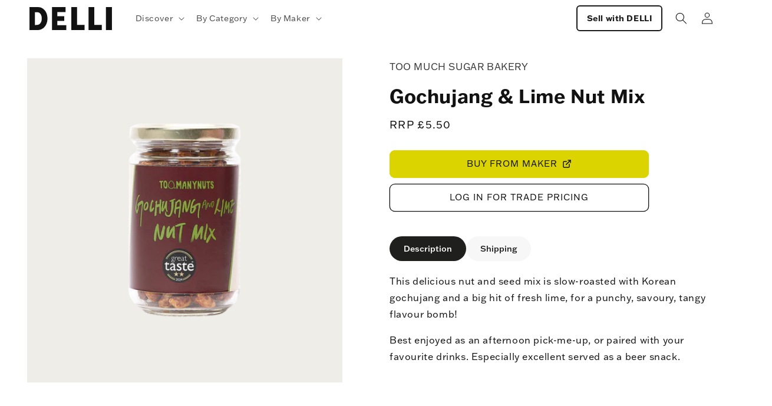

--- FILE ---
content_type: text/html; charset=utf-8
request_url: https://delli.market/products/too-much-sugar-bakery-gochujang-lime-nut-mix
body_size: 24949
content:
<!doctype html>
<html class="js" lang="en">
  <head>
    <meta charset="utf-8">
    <meta http-equiv="X-UA-Compatible" content="IE=edge">
    <meta name="viewport" content="width=device-width,initial-scale=1">
    <meta name="theme-color" content="">
    <link rel="canonical" href="https://delli.market/products/too-much-sugar-bakery-gochujang-lime-nut-mix"><link rel="icon" type="image/png" href="//delli.market/cdn/shop/files/Favicon.png?crop=center&height=32&v=1752068714&width=32"><link rel="preconnect" href="https://fonts.shopifycdn.com" crossorigin><title>
      Gochujang &amp; Lime Nut Mix
 &ndash; DELLI</title>

    
      <meta name="description" content="This delicious nut and seed mix is slow-roasted with Korean gochujang and a big hit of fresh lime, for a punchy, savoury, tangy flavour bomb! Best enjoyed as an afternoon pick-me-up, or paired with your favourite drinks. Especially excellent served as a beer snack.">
    

    

<meta property="og:site_name" content="DELLI">
<meta property="og:url" content="https://delli.market/products/too-much-sugar-bakery-gochujang-lime-nut-mix">
<meta property="og:title" content="Gochujang &amp; Lime Nut Mix">
<meta property="og:type" content="product">
<meta property="og:description" content="This delicious nut and seed mix is slow-roasted with Korean gochujang and a big hit of fresh lime, for a punchy, savoury, tangy flavour bomb! Best enjoyed as an afternoon pick-me-up, or paired with your favourite drinks. Especially excellent served as a beer snack."><meta property="og:image" content="http://delli.market/cdn/shop/files/88ad0c35-1429-42ba-bee7-c14f9d0e2eb4.png?v=1768574873">
  <meta property="og:image:secure_url" content="https://delli.market/cdn/shop/files/88ad0c35-1429-42ba-bee7-c14f9d0e2eb4.png?v=1768574873">
  <meta property="og:image:width" content="1942">
  <meta property="og:image:height" content="2428"><meta property="og:price:amount" content="5.50">
  <meta property="og:price:currency" content="GBP"><meta name="twitter:card" content="summary_large_image">
<meta name="twitter:title" content="Gochujang &amp; Lime Nut Mix">
<meta name="twitter:description" content="This delicious nut and seed mix is slow-roasted with Korean gochujang and a big hit of fresh lime, for a punchy, savoury, tangy flavour bomb! Best enjoyed as an afternoon pick-me-up, or paired with your favourite drinks. Especially excellent served as a beer snack.">


    <script src="//delli.market/cdn/shop/t/56/assets/constants.js?v=132983761750457495441766051533" defer="defer"></script>
    <script src="//delli.market/cdn/shop/t/56/assets/pubsub.js?v=25310214064522200911766051587" defer="defer"></script>
    <script src="//delli.market/cdn/shop/t/56/assets/global.js?v=20389739651355023591766051538" defer="defer"></script>
    <script src="//delli.market/cdn/shop/t/56/assets/details-disclosure.js?v=156353746926399343851766051535" defer="defer"></script>
    <script src="//delli.market/cdn/shop/t/56/assets/details-modal.js?v=100512237751235737581766051536" defer="defer"></script>
    <script src="//delli.market/cdn/shop/t/56/assets/search-form.js?v=133129549252120666541766051591" defer="defer"></script><script src="//delli.market/cdn/shop/t/56/assets/animations.js?v=88693664871331136111766051511" defer="defer"></script><script>window.performance && window.performance.mark && window.performance.mark('shopify.content_for_header.start');</script><meta name="google-site-verification" content="9swJ3eOw0PSr6ynOBQ4L6b5y1-kK8jzDHBwSFvKCMkE">
<meta id="shopify-digital-wallet" name="shopify-digital-wallet" content="/65228996698/digital_wallets/dialog">
<meta name="shopify-checkout-api-token" content="06e26882f0303ce5dcf5625f19609b60">
<link rel="alternate" type="application/json+oembed" href="https://delli.market/products/too-much-sugar-bakery-gochujang-lime-nut-mix.oembed">
<script async="async" src="/checkouts/internal/preloads.js?locale=en-GB"></script>
<script id="apple-pay-shop-capabilities" type="application/json">{"shopId":65228996698,"countryCode":"GB","currencyCode":"GBP","merchantCapabilities":["supports3DS"],"merchantId":"gid:\/\/shopify\/Shop\/65228996698","merchantName":"DELLI","requiredBillingContactFields":["postalAddress","email"],"requiredShippingContactFields":["postalAddress","email"],"shippingType":"shipping","supportedNetworks":["visa","maestro","masterCard","amex","discover","elo"],"total":{"type":"pending","label":"DELLI","amount":"1.00"},"shopifyPaymentsEnabled":true,"supportsSubscriptions":true}</script>
<script id="shopify-features" type="application/json">{"accessToken":"06e26882f0303ce5dcf5625f19609b60","betas":["rich-media-storefront-analytics"],"domain":"delli.market","predictiveSearch":true,"shopId":65228996698,"locale":"en"}</script>
<script>var Shopify = Shopify || {};
Shopify.shop = "delli-b2b.myshopify.com";
Shopify.locale = "en";
Shopify.currency = {"active":"GBP","rate":"1.0"};
Shopify.country = "GB";
Shopify.theme = {"name":"Heseven - v1.1 - Alice LIVE","id":143986491482,"schema_name":"Dawn","schema_version":"15.4.0","theme_store_id":887,"role":"main"};
Shopify.theme.handle = "null";
Shopify.theme.style = {"id":null,"handle":null};
Shopify.cdnHost = "delli.market/cdn";
Shopify.routes = Shopify.routes || {};
Shopify.routes.root = "/";</script>
<script type="module">!function(o){(o.Shopify=o.Shopify||{}).modules=!0}(window);</script>
<script>!function(o){function n(){var o=[];function n(){o.push(Array.prototype.slice.apply(arguments))}return n.q=o,n}var t=o.Shopify=o.Shopify||{};t.loadFeatures=n(),t.autoloadFeatures=n()}(window);</script>
<script id="shop-js-analytics" type="application/json">{"pageType":"product"}</script>
<script defer="defer" async type="module" src="//delli.market/cdn/shopifycloud/shop-js/modules/v2/client.init-shop-cart-sync_BT-GjEfc.en.esm.js"></script>
<script defer="defer" async type="module" src="//delli.market/cdn/shopifycloud/shop-js/modules/v2/chunk.common_D58fp_Oc.esm.js"></script>
<script defer="defer" async type="module" src="//delli.market/cdn/shopifycloud/shop-js/modules/v2/chunk.modal_xMitdFEc.esm.js"></script>
<script type="module">
  await import("//delli.market/cdn/shopifycloud/shop-js/modules/v2/client.init-shop-cart-sync_BT-GjEfc.en.esm.js");
await import("//delli.market/cdn/shopifycloud/shop-js/modules/v2/chunk.common_D58fp_Oc.esm.js");
await import("//delli.market/cdn/shopifycloud/shop-js/modules/v2/chunk.modal_xMitdFEc.esm.js");

  window.Shopify.SignInWithShop?.initShopCartSync?.({"fedCMEnabled":true,"windoidEnabled":true});

</script>
<script id="__st">var __st={"a":65228996698,"offset":0,"reqid":"f387ba32-980a-4a4b-9b69-d6313277be95-1769350845","pageurl":"delli.market\/products\/too-much-sugar-bakery-gochujang-lime-nut-mix","u":"acacce1ef3ef","p":"product","rtyp":"product","rid":7480123490394};</script>
<script>window.ShopifyPaypalV4VisibilityTracking = true;</script>
<script id="captcha-bootstrap">!function(){'use strict';const t='contact',e='account',n='new_comment',o=[[t,t],['blogs',n],['comments',n],[t,'customer']],c=[[e,'customer_login'],[e,'guest_login'],[e,'recover_customer_password'],[e,'create_customer']],r=t=>t.map((([t,e])=>`form[action*='/${t}']:not([data-nocaptcha='true']) input[name='form_type'][value='${e}']`)).join(','),a=t=>()=>t?[...document.querySelectorAll(t)].map((t=>t.form)):[];function s(){const t=[...o],e=r(t);return a(e)}const i='password',u='form_key',d=['recaptcha-v3-token','g-recaptcha-response','h-captcha-response',i],f=()=>{try{return window.sessionStorage}catch{return}},m='__shopify_v',_=t=>t.elements[u];function p(t,e,n=!1){try{const o=window.sessionStorage,c=JSON.parse(o.getItem(e)),{data:r}=function(t){const{data:e,action:n}=t;return t[m]||n?{data:e,action:n}:{data:t,action:n}}(c);for(const[e,n]of Object.entries(r))t.elements[e]&&(t.elements[e].value=n);n&&o.removeItem(e)}catch(o){console.error('form repopulation failed',{error:o})}}const l='form_type',E='cptcha';function T(t){t.dataset[E]=!0}const w=window,h=w.document,L='Shopify',v='ce_forms',y='captcha';let A=!1;((t,e)=>{const n=(g='f06e6c50-85a8-45c8-87d0-21a2b65856fe',I='https://cdn.shopify.com/shopifycloud/storefront-forms-hcaptcha/ce_storefront_forms_captcha_hcaptcha.v1.5.2.iife.js',D={infoText:'Protected by hCaptcha',privacyText:'Privacy',termsText:'Terms'},(t,e,n)=>{const o=w[L][v],c=o.bindForm;if(c)return c(t,g,e,D).then(n);var r;o.q.push([[t,g,e,D],n]),r=I,A||(h.body.append(Object.assign(h.createElement('script'),{id:'captcha-provider',async:!0,src:r})),A=!0)});var g,I,D;w[L]=w[L]||{},w[L][v]=w[L][v]||{},w[L][v].q=[],w[L][y]=w[L][y]||{},w[L][y].protect=function(t,e){n(t,void 0,e),T(t)},Object.freeze(w[L][y]),function(t,e,n,w,h,L){const[v,y,A,g]=function(t,e,n){const i=e?o:[],u=t?c:[],d=[...i,...u],f=r(d),m=r(i),_=r(d.filter((([t,e])=>n.includes(e))));return[a(f),a(m),a(_),s()]}(w,h,L),I=t=>{const e=t.target;return e instanceof HTMLFormElement?e:e&&e.form},D=t=>v().includes(t);t.addEventListener('submit',(t=>{const e=I(t);if(!e)return;const n=D(e)&&!e.dataset.hcaptchaBound&&!e.dataset.recaptchaBound,o=_(e),c=g().includes(e)&&(!o||!o.value);(n||c)&&t.preventDefault(),c&&!n&&(function(t){try{if(!f())return;!function(t){const e=f();if(!e)return;const n=_(t);if(!n)return;const o=n.value;o&&e.removeItem(o)}(t);const e=Array.from(Array(32),(()=>Math.random().toString(36)[2])).join('');!function(t,e){_(t)||t.append(Object.assign(document.createElement('input'),{type:'hidden',name:u})),t.elements[u].value=e}(t,e),function(t,e){const n=f();if(!n)return;const o=[...t.querySelectorAll(`input[type='${i}']`)].map((({name:t})=>t)),c=[...d,...o],r={};for(const[a,s]of new FormData(t).entries())c.includes(a)||(r[a]=s);n.setItem(e,JSON.stringify({[m]:1,action:t.action,data:r}))}(t,e)}catch(e){console.error('failed to persist form',e)}}(e),e.submit())}));const S=(t,e)=>{t&&!t.dataset[E]&&(n(t,e.some((e=>e===t))),T(t))};for(const o of['focusin','change'])t.addEventListener(o,(t=>{const e=I(t);D(e)&&S(e,y())}));const B=e.get('form_key'),M=e.get(l),P=B&&M;t.addEventListener('DOMContentLoaded',(()=>{const t=y();if(P)for(const e of t)e.elements[l].value===M&&p(e,B);[...new Set([...A(),...v().filter((t=>'true'===t.dataset.shopifyCaptcha))])].forEach((e=>S(e,t)))}))}(h,new URLSearchParams(w.location.search),n,t,e,['guest_login'])})(!0,!0)}();</script>
<script integrity="sha256-4kQ18oKyAcykRKYeNunJcIwy7WH5gtpwJnB7kiuLZ1E=" data-source-attribution="shopify.loadfeatures" defer="defer" src="//delli.market/cdn/shopifycloud/storefront/assets/storefront/load_feature-a0a9edcb.js" crossorigin="anonymous"></script>
<script data-source-attribution="shopify.dynamic_checkout.dynamic.init">var Shopify=Shopify||{};Shopify.PaymentButton=Shopify.PaymentButton||{isStorefrontPortableWallets:!0,init:function(){window.Shopify.PaymentButton.init=function(){};var t=document.createElement("script");t.src="https://delli.market/cdn/shopifycloud/portable-wallets/latest/portable-wallets.en.js",t.type="module",document.head.appendChild(t)}};
</script>
<script data-source-attribution="shopify.dynamic_checkout.buyer_consent">
  function portableWalletsHideBuyerConsent(e){var t=document.getElementById("shopify-buyer-consent"),n=document.getElementById("shopify-subscription-policy-button");t&&n&&(t.classList.add("hidden"),t.setAttribute("aria-hidden","true"),n.removeEventListener("click",e))}function portableWalletsShowBuyerConsent(e){var t=document.getElementById("shopify-buyer-consent"),n=document.getElementById("shopify-subscription-policy-button");t&&n&&(t.classList.remove("hidden"),t.removeAttribute("aria-hidden"),n.addEventListener("click",e))}window.Shopify?.PaymentButton&&(window.Shopify.PaymentButton.hideBuyerConsent=portableWalletsHideBuyerConsent,window.Shopify.PaymentButton.showBuyerConsent=portableWalletsShowBuyerConsent);
</script>
<script data-source-attribution="shopify.dynamic_checkout.cart.bootstrap">document.addEventListener("DOMContentLoaded",(function(){function t(){return document.querySelector("shopify-accelerated-checkout-cart, shopify-accelerated-checkout")}if(t())Shopify.PaymentButton.init();else{new MutationObserver((function(e,n){t()&&(Shopify.PaymentButton.init(),n.disconnect())})).observe(document.body,{childList:!0,subtree:!0})}}));
</script>
<script id='scb4127' type='text/javascript' async='' src='https://delli.market/cdn/shopifycloud/privacy-banner/storefront-banner.js'></script><link id="shopify-accelerated-checkout-styles" rel="stylesheet" media="screen" href="https://delli.market/cdn/shopifycloud/portable-wallets/latest/accelerated-checkout-backwards-compat.css" crossorigin="anonymous">
<style id="shopify-accelerated-checkout-cart">
        #shopify-buyer-consent {
  margin-top: 1em;
  display: inline-block;
  width: 100%;
}

#shopify-buyer-consent.hidden {
  display: none;
}

#shopify-subscription-policy-button {
  background: none;
  border: none;
  padding: 0;
  text-decoration: underline;
  font-size: inherit;
  cursor: pointer;
}

#shopify-subscription-policy-button::before {
  box-shadow: none;
}

      </style>
<script id="sections-script" data-sections="header" defer="defer" src="//delli.market/cdn/shop/t/56/compiled_assets/scripts.js?v=5711"></script>
<script>window.performance && window.performance.mark && window.performance.mark('shopify.content_for_header.end');</script>

    <link rel="stylesheet" href="https://use.typekit.net/swa4jij.css">

    <style data-shopify>
      @font-face {
  font-family: "Libre Franklin";
  font-weight: 400;
  font-style: normal;
  font-display: swap;
  src: url("//delli.market/cdn/fonts/libre_franklin/librefranklin_n4.a9b0508e1ffb743a0fd6d0614768959c54a27d86.woff2") format("woff2"),
       url("//delli.market/cdn/fonts/libre_franklin/librefranklin_n4.948f6f27caf8552b1a9560176e3f14eeb2c6f202.woff") format("woff");
}

      @font-face {
  font-family: "Libre Franklin";
  font-weight: 700;
  font-style: normal;
  font-display: swap;
  src: url("//delli.market/cdn/fonts/libre_franklin/librefranklin_n7.6739620624550b8695d0cc23f92ffd46eb51c7a3.woff2") format("woff2"),
       url("//delli.market/cdn/fonts/libre_franklin/librefranklin_n7.7cebc205621b23b061b803310af0ad39921ae57d.woff") format("woff");
}

      @font-face {
  font-family: "Libre Franklin";
  font-weight: 400;
  font-style: italic;
  font-display: swap;
  src: url("//delli.market/cdn/fonts/libre_franklin/librefranklin_i4.5cee60cade760b32c7b489f9d561e97341909d7c.woff2") format("woff2"),
       url("//delli.market/cdn/fonts/libre_franklin/librefranklin_i4.2f9ee939c2cc82522dfb62e1a084861f9beeb411.woff") format("woff");
}

      @font-face {
  font-family: "Libre Franklin";
  font-weight: 700;
  font-style: italic;
  font-display: swap;
  src: url("//delli.market/cdn/fonts/libre_franklin/librefranklin_i7.5cd0952dea701f27d5d0eb294c01347335232ef2.woff2") format("woff2"),
       url("//delli.market/cdn/fonts/libre_franklin/librefranklin_i7.41af936a1cd17668e4e060c6e0ad838ccf133ddd.woff") format("woff");
}

      @font-face {
  font-family: "Libre Franklin";
  font-weight: 700;
  font-style: normal;
  font-display: swap;
  src: url("//delli.market/cdn/fonts/libre_franklin/librefranklin_n7.6739620624550b8695d0cc23f92ffd46eb51c7a3.woff2") format("woff2"),
       url("//delli.market/cdn/fonts/libre_franklin/librefranklin_n7.7cebc205621b23b061b803310af0ad39921ae57d.woff") format("woff");
}


      
        :root,
        .color-scheme-1 {
          --color-background: 255,255,255;
        
          --gradient-background: #ffffff;
        

        

        --color-foreground: 18,18,18;
        --color-background-contrast: 191,191,191;
        --color-shadow: 18,18,18;
        --color-button: 220,212,0;
        --color-button-text: 18,18,18;
        --color-secondary-button: 255,255,255;
        --color-secondary-button-text: 18,18,18;
        --color-link: 18,18,18;
        --color-badge-foreground: 18,18,18;
        --color-badge-background: 255,255,255;
        --color-badge-border: 18,18,18;
        --payment-terms-background-color: rgb(255 255 255);
      }
      
        
        .color-scheme-2 {
          --color-background: 255,255,255;
        
          --gradient-background: #ffffff;
        

        

        --color-foreground: 18,18,18;
        --color-background-contrast: 191,191,191;
        --color-shadow: 18,18,18;
        --color-button: 220,212,0;
        --color-button-text: 18,18,18;
        --color-secondary-button: 255,255,255;
        --color-secondary-button-text: 18,18,18;
        --color-link: 18,18,18;
        --color-badge-foreground: 18,18,18;
        --color-badge-background: 255,255,255;
        --color-badge-border: 18,18,18;
        --payment-terms-background-color: rgb(255 255 255);
      }
      
        
        .color-scheme-3 {
          --color-background: 48,73,153;
        
          --gradient-background: #304999;
        

        

        --color-foreground: 255,255,255;
        --color-background-contrast: 18,27,56;
        --color-shadow: 18,18,18;
        --color-button: 220,212,0;
        --color-button-text: 18,18,18;
        --color-secondary-button: 48,73,153;
        --color-secondary-button-text: 255,255,255;
        --color-link: 255,255,255;
        --color-badge-foreground: 255,255,255;
        --color-badge-background: 48,73,153;
        --color-badge-border: 255,255,255;
        --payment-terms-background-color: rgb(48 73 153);
      }
      
        
        .color-scheme-4 {
          --color-background: 249,249,249;
        
          --gradient-background: #f9f9f9;
        

        

        --color-foreground: 18,18,18;
        --color-background-contrast: 185,185,185;
        --color-shadow: 18,18,18;
        --color-button: 220,212,0;
        --color-button-text: 18,18,18;
        --color-secondary-button: 249,249,249;
        --color-secondary-button-text: 255,255,255;
        --color-link: 255,255,255;
        --color-badge-foreground: 18,18,18;
        --color-badge-background: 249,249,249;
        --color-badge-border: 18,18,18;
        --payment-terms-background-color: rgb(249 249 249);
      }
      
        
        .color-scheme-5 {
          --color-background: 48,73,153;
        
          --gradient-background: #304999;
        

        

        --color-foreground: 255,255,255;
        --color-background-contrast: 18,27,56;
        --color-shadow: 18,18,18;
        --color-button: 255,255,255;
        --color-button-text: 48,73,153;
        --color-secondary-button: 48,73,153;
        --color-secondary-button-text: 255,255,255;
        --color-link: 255,255,255;
        --color-badge-foreground: 255,255,255;
        --color-badge-background: 48,73,153;
        --color-badge-border: 255,255,255;
        --payment-terms-background-color: rgb(48 73 153);
      }
      
        
        .color-scheme-e392b23e-872d-4d06-b7bc-319f92ef31c7 {
          --color-background: 220,212,0;
        
          --gradient-background: #dcd400;
        

        

        --color-foreground: 18,18,18;
        --color-background-contrast: 93,89,0;
        --color-shadow: 18,18,18;
        --color-button: 48,73,153;
        --color-button-text: 255,255,255;
        --color-secondary-button: 220,212,0;
        --color-secondary-button-text: 18,18,18;
        --color-link: 18,18,18;
        --color-badge-foreground: 18,18,18;
        --color-badge-background: 220,212,0;
        --color-badge-border: 18,18,18;
        --payment-terms-background-color: rgb(220 212 0);
      }
      
        
        .color-scheme-f5d10010-9ce1-4e85-bfbf-5220d5e246b5 {
          --color-background: 255,255,255;
        
          --gradient-background: #ffffff;
        

        

        --color-foreground: 18,18,18;
        --color-background-contrast: 191,191,191;
        --color-shadow: 18,18,18;
        --color-button: 220,212,0;
        --color-button-text: 18,18,18;
        --color-secondary-button: 255,255,255;
        --color-secondary-button-text: 18,18,18;
        --color-link: 18,18,18;
        --color-badge-foreground: 18,18,18;
        --color-badge-background: 255,255,255;
        --color-badge-border: 18,18,18;
        --payment-terms-background-color: rgb(255 255 255);
      }
      
        
        .color-scheme-d7f8f475-3d2f-4759-b512-e7074062a909 {
          --color-background: 190,150,72;
        
          --gradient-background: #be9648;
        

        

        --color-foreground: 18,18,18;
        --color-background-contrast: 99,78,35;
        --color-shadow: 18,18,18;
        --color-button: 18,18,18;
        --color-button-text: 255,255,255;
        --color-secondary-button: 190,150,72;
        --color-secondary-button-text: 18,18,18;
        --color-link: 18,18,18;
        --color-badge-foreground: 18,18,18;
        --color-badge-background: 190,150,72;
        --color-badge-border: 18,18,18;
        --payment-terms-background-color: rgb(190 150 72);
      }
      
        
        .color-scheme-ac7bbe07-8828-4ef8-8c47-1ddcaed6a6a9 {
          --color-background: 96,50,28;
        
          --gradient-background: #60321c;
        

        

        --color-foreground: 220,212,0;
        --color-background-contrast: 116,60,34;
        --color-shadow: 18,18,18;
        --color-button: 220,212,0;
        --color-button-text: 255,255,255;
        --color-secondary-button: 96,50,28;
        --color-secondary-button-text: 220,212,0;
        --color-link: 220,212,0;
        --color-badge-foreground: 220,212,0;
        --color-badge-background: 96,50,28;
        --color-badge-border: 220,212,0;
        --payment-terms-background-color: rgb(96 50 28);
      }
      
        
        .color-scheme-aec26945-842d-4510-bdda-12dc95106733 {
          --color-background: 48,73,153;
        
          --gradient-background: #304999;
        

        

        --color-foreground: 220,212,0;
        --color-background-contrast: 18,27,56;
        --color-shadow: 18,18,18;
        --color-button: 220,212,0;
        --color-button-text: 255,255,255;
        --color-secondary-button: 48,73,153;
        --color-secondary-button-text: 220,212,0;
        --color-link: 220,212,0;
        --color-badge-foreground: 220,212,0;
        --color-badge-background: 48,73,153;
        --color-badge-border: 220,212,0;
        --payment-terms-background-color: rgb(48 73 153);
      }
      
        
        .color-scheme-1444b741-5818-47df-85ca-b47c930681dd {
          --color-background: 177,50,35;
        
          --gradient-background: #b13223;
        

        

        --color-foreground: 220,212,0;
        --color-background-contrast: 71,20,14;
        --color-shadow: 18,18,18;
        --color-button: 220,212,0;
        --color-button-text: 18,18,18;
        --color-secondary-button: 177,50,35;
        --color-secondary-button-text: 18,18,18;
        --color-link: 18,18,18;
        --color-badge-foreground: 220,212,0;
        --color-badge-background: 177,50,35;
        --color-badge-border: 220,212,0;
        --payment-terms-background-color: rgb(177 50 35);
      }
      
        
        .color-scheme-dfc3e48a-78c4-45e0-8233-141c47c877cd {
          --color-background: 255,255,255;
        
          --gradient-background: #ffffff;
        

        

        --color-foreground: 220,212,0;
        --color-background-contrast: 191,191,191;
        --color-shadow: 18,18,18;
        --color-button: 220,212,0;
        --color-button-text: 18,18,18;
        --color-secondary-button: 255,255,255;
        --color-secondary-button-text: 18,18,18;
        --color-link: 18,18,18;
        --color-badge-foreground: 220,212,0;
        --color-badge-background: 255,255,255;
        --color-badge-border: 220,212,0;
        --payment-terms-background-color: rgb(255 255 255);
      }
      
        
        .color-scheme-76846d8b-2eeb-4db4-bb0b-66a6f13873a5 {
          --color-background: 255,255,255;
        
          --gradient-background: #ffffff;
        

        

        --color-foreground: 255,255,255;
        --color-background-contrast: 191,191,191;
        --color-shadow: 18,18,18;
        --color-button: 220,212,0;
        --color-button-text: 18,18,18;
        --color-secondary-button: 255,255,255;
        --color-secondary-button-text: 255,255,255;
        --color-link: 255,255,255;
        --color-badge-foreground: 255,255,255;
        --color-badge-background: 255,255,255;
        --color-badge-border: 255,255,255;
        --payment-terms-background-color: rgb(255 255 255);
      }
      
        
        .color-scheme-c9c9d246-93cc-459b-9100-7f378c0ec25c {
          --color-background: 190,150,72;
        
          --gradient-background: #be9648;
        

        

        --color-foreground: 48,73,153;
        --color-background-contrast: 99,78,35;
        --color-shadow: 48,73,153;
        --color-button: 48,73,153;
        --color-button-text: 48,73,153;
        --color-secondary-button: 190,150,72;
        --color-secondary-button-text: 48,73,153;
        --color-link: 48,73,153;
        --color-badge-foreground: 48,73,153;
        --color-badge-background: 190,150,72;
        --color-badge-border: 48,73,153;
        --payment-terms-background-color: rgb(190 150 72);
      }
      
        
        .color-scheme-ad862f8f-1f5a-4f3f-9f55-fe060f64a2f2 {
          --color-background: 255,255,255;
        
          --gradient-background: #ffffff;
        

        

        --color-foreground: 18,18,18;
        --color-background-contrast: 191,191,191;
        --color-shadow: 18,18,18;
        --color-button: 220,212,0;
        --color-button-text: 18,18,18;
        --color-secondary-button: 255,255,255;
        --color-secondary-button-text: 18,18,18;
        --color-link: 18,18,18;
        --color-badge-foreground: 18,18,18;
        --color-badge-background: 255,255,255;
        --color-badge-border: 18,18,18;
        --payment-terms-background-color: rgb(255 255 255);
      }
      
        
        .color-scheme-c7edef51-18b8-4c03-9d20-340ed919e475 {
          --color-background: 54,94,221;
        
          --gradient-background: #365edd;
        

        

        --color-foreground: 251,250,245;
        --color-background-contrast: 21,46,126;
        --color-shadow: 18,18,18;
        --color-button: 54,94,221;
        --color-button-text: 251,250,245;
        --color-secondary-button: 54,94,221;
        --color-secondary-button-text: 251,250,245;
        --color-link: 251,250,245;
        --color-badge-foreground: 251,250,245;
        --color-badge-background: 54,94,221;
        --color-badge-border: 251,250,245;
        --payment-terms-background-color: rgb(54 94 221);
      }
      

      body, .color-scheme-1, .color-scheme-2, .color-scheme-3, .color-scheme-4, .color-scheme-5, .color-scheme-e392b23e-872d-4d06-b7bc-319f92ef31c7, .color-scheme-f5d10010-9ce1-4e85-bfbf-5220d5e246b5, .color-scheme-d7f8f475-3d2f-4759-b512-e7074062a909, .color-scheme-ac7bbe07-8828-4ef8-8c47-1ddcaed6a6a9, .color-scheme-aec26945-842d-4510-bdda-12dc95106733, .color-scheme-1444b741-5818-47df-85ca-b47c930681dd, .color-scheme-dfc3e48a-78c4-45e0-8233-141c47c877cd, .color-scheme-76846d8b-2eeb-4db4-bb0b-66a6f13873a5, .color-scheme-c9c9d246-93cc-459b-9100-7f378c0ec25c, .color-scheme-ad862f8f-1f5a-4f3f-9f55-fe060f64a2f2, .color-scheme-c7edef51-18b8-4c03-9d20-340ed919e475 {
        color: rgba(var(--color-foreground), 1);
        background-color: rgb(var(--color-background));
      }

      :root {
        --font-body-family: "Libre Franklin", sans-serif;
        --font-body-style: normal;
        --font-body-weight: 400;
        --font-body-weight-bold: 700;

        --font-heading-family: "Libre Franklin", sans-serif;
        --font-heading-style: normal;
        --font-heading-weight: 700;

        --font-body-scale: 1.0;
        --font-heading-scale: 1.0;

        --media-padding: px;
        --media-border-opacity: 0.05;
        --media-border-width: 0px;
        --media-radius: 8px;
        --media-shadow-opacity: 0.0;
        --media-shadow-horizontal-offset: 0px;
        --media-shadow-vertical-offset: 4px;
        --media-shadow-blur-radius: 5px;
        --media-shadow-visible: 0;

        --page-width: 160rem;
        --page-width-margin: 0rem;

        --product-card-image-padding: 0.0rem;
        --product-card-corner-radius: 0.8rem;
        --product-card-text-alignment: left;
        --product-card-border-width: 0.0rem;
        --product-card-border-opacity: 0.0;
        --product-card-shadow-opacity: 0.0;
        --product-card-shadow-visible: 0;
        --product-card-shadow-horizontal-offset: 0.0rem;
        --product-card-shadow-vertical-offset: 0.4rem;
        --product-card-shadow-blur-radius: 0.5rem;

        --collection-card-image-padding: 0.0rem;
        --collection-card-corner-radius: 0.8rem;
        --collection-card-text-alignment: left;
        --collection-card-border-width: 0.0rem;
        --collection-card-border-opacity: 0.1;
        --collection-card-shadow-opacity: 0.0;
        --collection-card-shadow-visible: 0;
        --collection-card-shadow-horizontal-offset: 0.0rem;
        --collection-card-shadow-vertical-offset: 0.4rem;
        --collection-card-shadow-blur-radius: 0.5rem;

        --blog-card-image-padding: 0.0rem;
        --blog-card-corner-radius: 0.0rem;
        --blog-card-text-alignment: left;
        --blog-card-border-width: 0.0rem;
        --blog-card-border-opacity: 0.1;
        --blog-card-shadow-opacity: 0.0;
        --blog-card-shadow-visible: 0;
        --blog-card-shadow-horizontal-offset: 0.0rem;
        --blog-card-shadow-vertical-offset: 0.4rem;
        --blog-card-shadow-blur-radius: 0.5rem;

        --badge-corner-radius: 4.0rem;

        --popup-border-width: 1px;
        --popup-border-opacity: 0.1;
        --popup-corner-radius: 8px;
        --popup-shadow-opacity: 0.05;
        --popup-shadow-horizontal-offset: 0px;
        --popup-shadow-vertical-offset: 4px;
        --popup-shadow-blur-radius: 5px;

        --drawer-border-width: 1px;
        --drawer-border-opacity: 0.1;
        --drawer-shadow-opacity: 0.0;
        --drawer-shadow-horizontal-offset: 0px;
        --drawer-shadow-vertical-offset: 4px;
        --drawer-shadow-blur-radius: 5px;

        --spacing-sections-desktop: 0px;
        --spacing-sections-mobile: 0px;

        --grid-desktop-vertical-spacing: 8px;
        --grid-desktop-horizontal-spacing: 8px;
        --grid-mobile-vertical-spacing: 4px;
        --grid-mobile-horizontal-spacing: 4px;

        --text-boxes-border-opacity: 0.1;
        --text-boxes-border-width: 0px;
        --text-boxes-radius: 0px;
        --text-boxes-shadow-opacity: 0.0;
        --text-boxes-shadow-visible: 0;
        --text-boxes-shadow-horizontal-offset: 0px;
        --text-boxes-shadow-vertical-offset: 4px;
        --text-boxes-shadow-blur-radius: 5px;

        --buttons-radius: 8px;
        --buttons-radius-outset: 9px;
        --buttons-border-width: 1px;
        --buttons-border-opacity: 1.0;
        --buttons-shadow-opacity: 0.0;
        --buttons-shadow-visible: 0;
        --buttons-shadow-horizontal-offset: 0px;
        --buttons-shadow-vertical-offset: 4px;
        --buttons-shadow-blur-radius: 5px;
        --buttons-border-offset: 0.3px;

        --inputs-radius: 8px;
        --inputs-border-width: 1px;
        --inputs-border-opacity: 0.55;
        --inputs-shadow-opacity: 0.0;
        --inputs-shadow-horizontal-offset: 0px;
        --inputs-margin-offset: 0px;
        --inputs-shadow-vertical-offset: 0px;
        --inputs-shadow-blur-radius: 5px;
        --inputs-radius-outset: 9px;

        --variant-pills-radius: 40px;
        --variant-pills-border-width: 1px;
        --variant-pills-border-opacity: 0.55;
        --variant-pills-shadow-opacity: 0.0;
        --variant-pills-shadow-horizontal-offset: 0px;
        --variant-pills-shadow-vertical-offset: 4px;
        --variant-pills-shadow-blur-radius: 5px;
      }

      *,
      *::before,
      *::after {
        box-sizing: inherit;
      }

      html {
        box-sizing: border-box;
        font-size: calc(var(--font-body-scale) * 62.5%);
        height: 100%;
      }

      body {
        display: grid;
        grid-template-rows: auto auto 1fr auto;
        grid-template-columns: 100%;
        min-height: 100%;
        margin: 0;
        font-size: 1.5rem;
        letter-spacing: 0.06rem;
        line-height: calc(1 + 0.8 / var(--font-body-scale));
        font-family: var(--font-body-family);
        font-style: var(--font-body-style);
        font-weight: var(--font-body-weight);
      }

      @media screen and (min-width: 750px) {
        body {
          font-size: 1.6rem;
        }
      }
    </style>

    <link href="//delli.market/cdn/shop/t/56/assets/base.css?v=140825090647383581021767176832" rel="stylesheet" type="text/css" media="all" />
    <link rel="stylesheet" href="//delli.market/cdn/shop/t/56/assets/component-cart-items.css?v=13033300910818915211766051517" media="print" onload="this.media='all'">


     <link href="//delli.market/cdn/shop/t/56/assets/custom.css?v=152639807649560953051766051534" rel="stylesheet" type="text/css" media="all" />

      <link rel="preload" as="font" href="//delli.market/cdn/fonts/libre_franklin/librefranklin_n4.a9b0508e1ffb743a0fd6d0614768959c54a27d86.woff2" type="font/woff2" crossorigin>
      

      <link rel="preload" as="font" href="//delli.market/cdn/fonts/libre_franklin/librefranklin_n7.6739620624550b8695d0cc23f92ffd46eb51c7a3.woff2" type="font/woff2" crossorigin>
      
<link
        rel="stylesheet"
        href="//delli.market/cdn/shop/t/56/assets/component-predictive-search.css?v=118923337488134913561766051527"
        media="print"
        onload="this.media='all'"
      ><script>
      if (Shopify.designMode) {
        document.documentElement.classList.add('shopify-design-mode');
      }
    </script>
  <!-- BEGIN app block: shopify://apps/instant-section-page-builder/blocks/instant_core/927e19d9-4e68-41db-99c7-d8debdc1f80d -->
<script>
window.Instant = {
  initialized: true,
  initializedAppEmbed: true,
  initializedVersion: 'latest',
  swiperScriptUrl: 'https://cdn.shopify.com/extensions/019bc6a9-73b5-7215-ba7a-5c83a88c0b68/instant-shopify-66/assets/swiper-bundle.min.js'
};
</script>

<!-- END app block --><!-- BEGIN app block: shopify://apps/klaviyo-email-marketing-sms/blocks/klaviyo-onsite-embed/2632fe16-c075-4321-a88b-50b567f42507 -->












  <script async src="https://static.klaviyo.com/onsite/js/WZGbQW/klaviyo.js?company_id=WZGbQW"></script>
  <script>!function(){if(!window.klaviyo){window._klOnsite=window._klOnsite||[];try{window.klaviyo=new Proxy({},{get:function(n,i){return"push"===i?function(){var n;(n=window._klOnsite).push.apply(n,arguments)}:function(){for(var n=arguments.length,o=new Array(n),w=0;w<n;w++)o[w]=arguments[w];var t="function"==typeof o[o.length-1]?o.pop():void 0,e=new Promise((function(n){window._klOnsite.push([i].concat(o,[function(i){t&&t(i),n(i)}]))}));return e}}})}catch(n){window.klaviyo=window.klaviyo||[],window.klaviyo.push=function(){var n;(n=window._klOnsite).push.apply(n,arguments)}}}}();</script>

  
    <script id="viewed_product">
      if (item == null) {
        var _learnq = _learnq || [];

        var MetafieldReviews = null
        var MetafieldYotpoRating = null
        var MetafieldYotpoCount = null
        var MetafieldLooxRating = null
        var MetafieldLooxCount = null
        var okendoProduct = null
        var okendoProductReviewCount = null
        var okendoProductReviewAverageValue = null
        try {
          // The following fields are used for Customer Hub recently viewed in order to add reviews.
          // This information is not part of __kla_viewed. Instead, it is part of __kla_viewed_reviewed_items
          MetafieldReviews = {};
          MetafieldYotpoRating = null
          MetafieldYotpoCount = null
          MetafieldLooxRating = null
          MetafieldLooxCount = null

          okendoProduct = null
          // If the okendo metafield is not legacy, it will error, which then requires the new json formatted data
          if (okendoProduct && 'error' in okendoProduct) {
            okendoProduct = null
          }
          okendoProductReviewCount = okendoProduct ? okendoProduct.reviewCount : null
          okendoProductReviewAverageValue = okendoProduct ? okendoProduct.reviewAverageValue : null
        } catch (error) {
          console.error('Error in Klaviyo onsite reviews tracking:', error);
        }

        var item = {
          Name: "Gochujang \u0026 Lime Nut Mix",
          ProductID: 7480123490394,
          Categories: ["Best Sellers","Browse all","Health Under £30","Made By Bakeries","New In","New In","Nuts","Nuts \u0026 seeds","Protein","Quick Order","Seeds","Shop All","Stocking Fillers \u0026 Secret Santa Gifts","Too Much Sugar Bakery","Trending","Under £20","Vegan"],
          ImageURL: "https://delli.market/cdn/shop/files/88ad0c35-1429-42ba-bee7-c14f9d0e2eb4_grande.png?v=1768574873",
          URL: "https://delli.market/products/too-much-sugar-bakery-gochujang-lime-nut-mix",
          Brand: "Too Much Sugar Bakery",
          Price: "£5.50",
          Value: "5.50",
          CompareAtPrice: "£0.00"
        };
        _learnq.push(['track', 'Viewed Product', item]);
        _learnq.push(['trackViewedItem', {
          Title: item.Name,
          ItemId: item.ProductID,
          Categories: item.Categories,
          ImageUrl: item.ImageURL,
          Url: item.URL,
          Metadata: {
            Brand: item.Brand,
            Price: item.Price,
            Value: item.Value,
            CompareAtPrice: item.CompareAtPrice
          },
          metafields:{
            reviews: MetafieldReviews,
            yotpo:{
              rating: MetafieldYotpoRating,
              count: MetafieldYotpoCount,
            },
            loox:{
              rating: MetafieldLooxRating,
              count: MetafieldLooxCount,
            },
            okendo: {
              rating: okendoProductReviewAverageValue,
              count: okendoProductReviewCount,
            }
          }
        }]);
      }
    </script>
  




  <script>
    window.klaviyoReviewsProductDesignMode = false
  </script>







<!-- END app block --><script src="https://cdn.shopify.com/extensions/019bc6a9-73b5-7215-ba7a-5c83a88c0b68/instant-shopify-66/assets/instant-core.min.js" type="text/javascript" defer="defer"></script>
<link href="https://monorail-edge.shopifysvc.com" rel="dns-prefetch">
<script>(function(){if ("sendBeacon" in navigator && "performance" in window) {try {var session_token_from_headers = performance.getEntriesByType('navigation')[0].serverTiming.find(x => x.name == '_s').description;} catch {var session_token_from_headers = undefined;}var session_cookie_matches = document.cookie.match(/_shopify_s=([^;]*)/);var session_token_from_cookie = session_cookie_matches && session_cookie_matches.length === 2 ? session_cookie_matches[1] : "";var session_token = session_token_from_headers || session_token_from_cookie || "";function handle_abandonment_event(e) {var entries = performance.getEntries().filter(function(entry) {return /monorail-edge.shopifysvc.com/.test(entry.name);});if (!window.abandonment_tracked && entries.length === 0) {window.abandonment_tracked = true;var currentMs = Date.now();var navigation_start = performance.timing.navigationStart;var payload = {shop_id: 65228996698,url: window.location.href,navigation_start,duration: currentMs - navigation_start,session_token,page_type: "product"};window.navigator.sendBeacon("https://monorail-edge.shopifysvc.com/v1/produce", JSON.stringify({schema_id: "online_store_buyer_site_abandonment/1.1",payload: payload,metadata: {event_created_at_ms: currentMs,event_sent_at_ms: currentMs}}));}}window.addEventListener('pagehide', handle_abandonment_event);}}());</script>
<script id="web-pixels-manager-setup">(function e(e,d,r,n,o){if(void 0===o&&(o={}),!Boolean(null===(a=null===(i=window.Shopify)||void 0===i?void 0:i.analytics)||void 0===a?void 0:a.replayQueue)){var i,a;window.Shopify=window.Shopify||{};var t=window.Shopify;t.analytics=t.analytics||{};var s=t.analytics;s.replayQueue=[],s.publish=function(e,d,r){return s.replayQueue.push([e,d,r]),!0};try{self.performance.mark("wpm:start")}catch(e){}var l=function(){var e={modern:/Edge?\/(1{2}[4-9]|1[2-9]\d|[2-9]\d{2}|\d{4,})\.\d+(\.\d+|)|Firefox\/(1{2}[4-9]|1[2-9]\d|[2-9]\d{2}|\d{4,})\.\d+(\.\d+|)|Chrom(ium|e)\/(9{2}|\d{3,})\.\d+(\.\d+|)|(Maci|X1{2}).+ Version\/(15\.\d+|(1[6-9]|[2-9]\d|\d{3,})\.\d+)([,.]\d+|)( \(\w+\)|)( Mobile\/\w+|) Safari\/|Chrome.+OPR\/(9{2}|\d{3,})\.\d+\.\d+|(CPU[ +]OS|iPhone[ +]OS|CPU[ +]iPhone|CPU IPhone OS|CPU iPad OS)[ +]+(15[._]\d+|(1[6-9]|[2-9]\d|\d{3,})[._]\d+)([._]\d+|)|Android:?[ /-](13[3-9]|1[4-9]\d|[2-9]\d{2}|\d{4,})(\.\d+|)(\.\d+|)|Android.+Firefox\/(13[5-9]|1[4-9]\d|[2-9]\d{2}|\d{4,})\.\d+(\.\d+|)|Android.+Chrom(ium|e)\/(13[3-9]|1[4-9]\d|[2-9]\d{2}|\d{4,})\.\d+(\.\d+|)|SamsungBrowser\/([2-9]\d|\d{3,})\.\d+/,legacy:/Edge?\/(1[6-9]|[2-9]\d|\d{3,})\.\d+(\.\d+|)|Firefox\/(5[4-9]|[6-9]\d|\d{3,})\.\d+(\.\d+|)|Chrom(ium|e)\/(5[1-9]|[6-9]\d|\d{3,})\.\d+(\.\d+|)([\d.]+$|.*Safari\/(?![\d.]+ Edge\/[\d.]+$))|(Maci|X1{2}).+ Version\/(10\.\d+|(1[1-9]|[2-9]\d|\d{3,})\.\d+)([,.]\d+|)( \(\w+\)|)( Mobile\/\w+|) Safari\/|Chrome.+OPR\/(3[89]|[4-9]\d|\d{3,})\.\d+\.\d+|(CPU[ +]OS|iPhone[ +]OS|CPU[ +]iPhone|CPU IPhone OS|CPU iPad OS)[ +]+(10[._]\d+|(1[1-9]|[2-9]\d|\d{3,})[._]\d+)([._]\d+|)|Android:?[ /-](13[3-9]|1[4-9]\d|[2-9]\d{2}|\d{4,})(\.\d+|)(\.\d+|)|Mobile Safari.+OPR\/([89]\d|\d{3,})\.\d+\.\d+|Android.+Firefox\/(13[5-9]|1[4-9]\d|[2-9]\d{2}|\d{4,})\.\d+(\.\d+|)|Android.+Chrom(ium|e)\/(13[3-9]|1[4-9]\d|[2-9]\d{2}|\d{4,})\.\d+(\.\d+|)|Android.+(UC? ?Browser|UCWEB|U3)[ /]?(15\.([5-9]|\d{2,})|(1[6-9]|[2-9]\d|\d{3,})\.\d+)\.\d+|SamsungBrowser\/(5\.\d+|([6-9]|\d{2,})\.\d+)|Android.+MQ{2}Browser\/(14(\.(9|\d{2,})|)|(1[5-9]|[2-9]\d|\d{3,})(\.\d+|))(\.\d+|)|K[Aa][Ii]OS\/(3\.\d+|([4-9]|\d{2,})\.\d+)(\.\d+|)/},d=e.modern,r=e.legacy,n=navigator.userAgent;return n.match(d)?"modern":n.match(r)?"legacy":"unknown"}(),u="modern"===l?"modern":"legacy",c=(null!=n?n:{modern:"",legacy:""})[u],f=function(e){return[e.baseUrl,"/wpm","/b",e.hashVersion,"modern"===e.buildTarget?"m":"l",".js"].join("")}({baseUrl:d,hashVersion:r,buildTarget:u}),m=function(e){var d=e.version,r=e.bundleTarget,n=e.surface,o=e.pageUrl,i=e.monorailEndpoint;return{emit:function(e){var a=e.status,t=e.errorMsg,s=(new Date).getTime(),l=JSON.stringify({metadata:{event_sent_at_ms:s},events:[{schema_id:"web_pixels_manager_load/3.1",payload:{version:d,bundle_target:r,page_url:o,status:a,surface:n,error_msg:t},metadata:{event_created_at_ms:s}}]});if(!i)return console&&console.warn&&console.warn("[Web Pixels Manager] No Monorail endpoint provided, skipping logging."),!1;try{return self.navigator.sendBeacon.bind(self.navigator)(i,l)}catch(e){}var u=new XMLHttpRequest;try{return u.open("POST",i,!0),u.setRequestHeader("Content-Type","text/plain"),u.send(l),!0}catch(e){return console&&console.warn&&console.warn("[Web Pixels Manager] Got an unhandled error while logging to Monorail."),!1}}}}({version:r,bundleTarget:l,surface:e.surface,pageUrl:self.location.href,monorailEndpoint:e.monorailEndpoint});try{o.browserTarget=l,function(e){var d=e.src,r=e.async,n=void 0===r||r,o=e.onload,i=e.onerror,a=e.sri,t=e.scriptDataAttributes,s=void 0===t?{}:t,l=document.createElement("script"),u=document.querySelector("head"),c=document.querySelector("body");if(l.async=n,l.src=d,a&&(l.integrity=a,l.crossOrigin="anonymous"),s)for(var f in s)if(Object.prototype.hasOwnProperty.call(s,f))try{l.dataset[f]=s[f]}catch(e){}if(o&&l.addEventListener("load",o),i&&l.addEventListener("error",i),u)u.appendChild(l);else{if(!c)throw new Error("Did not find a head or body element to append the script");c.appendChild(l)}}({src:f,async:!0,onload:function(){if(!function(){var e,d;return Boolean(null===(d=null===(e=window.Shopify)||void 0===e?void 0:e.analytics)||void 0===d?void 0:d.initialized)}()){var d=window.webPixelsManager.init(e)||void 0;if(d){var r=window.Shopify.analytics;r.replayQueue.forEach((function(e){var r=e[0],n=e[1],o=e[2];d.publishCustomEvent(r,n,o)})),r.replayQueue=[],r.publish=d.publishCustomEvent,r.visitor=d.visitor,r.initialized=!0}}},onerror:function(){return m.emit({status:"failed",errorMsg:"".concat(f," has failed to load")})},sri:function(e){var d=/^sha384-[A-Za-z0-9+/=]+$/;return"string"==typeof e&&d.test(e)}(c)?c:"",scriptDataAttributes:o}),m.emit({status:"loading"})}catch(e){m.emit({status:"failed",errorMsg:(null==e?void 0:e.message)||"Unknown error"})}}})({shopId: 65228996698,storefrontBaseUrl: "https://delli.market",extensionsBaseUrl: "https://extensions.shopifycdn.com/cdn/shopifycloud/web-pixels-manager",monorailEndpoint: "https://monorail-edge.shopifysvc.com/unstable/produce_batch",surface: "storefront-renderer",enabledBetaFlags: ["2dca8a86"],webPixelsConfigList: [{"id":"1712259162","configuration":"{\"config\":\"{\\\"google_tag_ids\\\":[\\\"GT-NFDC3GWR\\\"],\\\"target_country\\\":\\\"ZZ\\\",\\\"gtag_events\\\":[{\\\"type\\\":\\\"view_item\\\",\\\"action_label\\\":\\\"MC-LP2GX0032X\\\"},{\\\"type\\\":\\\"purchase\\\",\\\"action_label\\\":\\\"MC-LP2GX0032X\\\"},{\\\"type\\\":\\\"page_view\\\",\\\"action_label\\\":\\\"MC-LP2GX0032X\\\"}],\\\"enable_monitoring_mode\\\":false}\"}","eventPayloadVersion":"v1","runtimeContext":"OPEN","scriptVersion":"b2a88bafab3e21179ed38636efcd8a93","type":"APP","apiClientId":1780363,"privacyPurposes":[],"dataSharingAdjustments":{"protectedCustomerApprovalScopes":["read_customer_address","read_customer_email","read_customer_name","read_customer_personal_data","read_customer_phone"]}},{"id":"1660846170","configuration":"{\"accountID\":\"WZGbQW\",\"webPixelConfig\":\"eyJlbmFibGVBZGRlZFRvQ2FydEV2ZW50cyI6IHRydWV9\"}","eventPayloadVersion":"v1","runtimeContext":"STRICT","scriptVersion":"524f6c1ee37bacdca7657a665bdca589","type":"APP","apiClientId":123074,"privacyPurposes":["ANALYTICS","MARKETING"],"dataSharingAdjustments":{"protectedCustomerApprovalScopes":["read_customer_address","read_customer_email","read_customer_name","read_customer_personal_data","read_customer_phone"]}},{"id":"1568505946","configuration":"{\"siteId\":\"DZkScYVBwamygJO4\"}","eventPayloadVersion":"v1","runtimeContext":"STRICT","scriptVersion":"c9406bb6835a3b96d17b5d48e4254f48","type":"APP","apiClientId":45694124033,"privacyPurposes":["ANALYTICS"],"dataSharingAdjustments":{"protectedCustomerApprovalScopes":[]}},{"id":"1454178394","configuration":"{\"accountID\":\"validator\",\"validation_enabled\":\"false\"}","eventPayloadVersion":"v1","runtimeContext":"STRICT","scriptVersion":"55a62512d052eb9f981f783397a2f92e","type":"APP","apiClientId":95566430209,"privacyPurposes":["ANALYTICS","MARKETING","SALE_OF_DATA"],"dataSharingAdjustments":{"protectedCustomerApprovalScopes":[]}},{"id":"shopify-app-pixel","configuration":"{}","eventPayloadVersion":"v1","runtimeContext":"STRICT","scriptVersion":"0450","apiClientId":"shopify-pixel","type":"APP","privacyPurposes":["ANALYTICS","MARKETING"]},{"id":"shopify-custom-pixel","eventPayloadVersion":"v1","runtimeContext":"LAX","scriptVersion":"0450","apiClientId":"shopify-pixel","type":"CUSTOM","privacyPurposes":["ANALYTICS","MARKETING"]}],isMerchantRequest: false,initData: {"shop":{"name":"DELLI","paymentSettings":{"currencyCode":"GBP"},"myshopifyDomain":"delli-b2b.myshopify.com","countryCode":"GB","storefrontUrl":"https:\/\/delli.market"},"customer":null,"cart":null,"checkout":null,"productVariants":[{"price":{"amount":5.5,"currencyCode":"GBP"},"product":{"title":"Gochujang \u0026 Lime Nut Mix","vendor":"Too Much Sugar Bakery","id":"7480123490394","untranslatedTitle":"Gochujang \u0026 Lime Nut Mix","url":"\/products\/too-much-sugar-bakery-gochujang-lime-nut-mix","type":"Nuts \u0026 seeds"},"id":"41962923950170","image":{"src":"\/\/delli.market\/cdn\/shop\/files\/88ad0c35-1429-42ba-bee7-c14f9d0e2eb4.png?v=1768574873"},"sku":"7480123490394","title":"Default Title","untranslatedTitle":"Default Title"}],"purchasingCompany":null},},"https://delli.market/cdn","fcfee988w5aeb613cpc8e4bc33m6693e112",{"modern":"","legacy":""},{"shopId":"65228996698","storefrontBaseUrl":"https:\/\/delli.market","extensionBaseUrl":"https:\/\/extensions.shopifycdn.com\/cdn\/shopifycloud\/web-pixels-manager","surface":"storefront-renderer","enabledBetaFlags":"[\"2dca8a86\"]","isMerchantRequest":"false","hashVersion":"fcfee988w5aeb613cpc8e4bc33m6693e112","publish":"custom","events":"[[\"page_viewed\",{}],[\"product_viewed\",{\"productVariant\":{\"price\":{\"amount\":5.5,\"currencyCode\":\"GBP\"},\"product\":{\"title\":\"Gochujang \u0026 Lime Nut Mix\",\"vendor\":\"Too Much Sugar Bakery\",\"id\":\"7480123490394\",\"untranslatedTitle\":\"Gochujang \u0026 Lime Nut Mix\",\"url\":\"\/products\/too-much-sugar-bakery-gochujang-lime-nut-mix\",\"type\":\"Nuts \u0026 seeds\"},\"id\":\"41962923950170\",\"image\":{\"src\":\"\/\/delli.market\/cdn\/shop\/files\/88ad0c35-1429-42ba-bee7-c14f9d0e2eb4.png?v=1768574873\"},\"sku\":\"7480123490394\",\"title\":\"Default Title\",\"untranslatedTitle\":\"Default Title\"}}]]"});</script><script>
  window.ShopifyAnalytics = window.ShopifyAnalytics || {};
  window.ShopifyAnalytics.meta = window.ShopifyAnalytics.meta || {};
  window.ShopifyAnalytics.meta.currency = 'GBP';
  var meta = {"product":{"id":7480123490394,"gid":"gid:\/\/shopify\/Product\/7480123490394","vendor":"Too Much Sugar Bakery","type":"Nuts \u0026 seeds","handle":"too-much-sugar-bakery-gochujang-lime-nut-mix","variants":[{"id":41962923950170,"price":550,"name":"Gochujang \u0026 Lime Nut Mix","public_title":null,"sku":"7480123490394"}],"remote":false},"page":{"pageType":"product","resourceType":"product","resourceId":7480123490394,"requestId":"f387ba32-980a-4a4b-9b69-d6313277be95-1769350845"}};
  for (var attr in meta) {
    window.ShopifyAnalytics.meta[attr] = meta[attr];
  }
</script>
<script class="analytics">
  (function () {
    var customDocumentWrite = function(content) {
      var jquery = null;

      if (window.jQuery) {
        jquery = window.jQuery;
      } else if (window.Checkout && window.Checkout.$) {
        jquery = window.Checkout.$;
      }

      if (jquery) {
        jquery('body').append(content);
      }
    };

    var hasLoggedConversion = function(token) {
      if (token) {
        return document.cookie.indexOf('loggedConversion=' + token) !== -1;
      }
      return false;
    }

    var setCookieIfConversion = function(token) {
      if (token) {
        var twoMonthsFromNow = new Date(Date.now());
        twoMonthsFromNow.setMonth(twoMonthsFromNow.getMonth() + 2);

        document.cookie = 'loggedConversion=' + token + '; expires=' + twoMonthsFromNow;
      }
    }

    var trekkie = window.ShopifyAnalytics.lib = window.trekkie = window.trekkie || [];
    if (trekkie.integrations) {
      return;
    }
    trekkie.methods = [
      'identify',
      'page',
      'ready',
      'track',
      'trackForm',
      'trackLink'
    ];
    trekkie.factory = function(method) {
      return function() {
        var args = Array.prototype.slice.call(arguments);
        args.unshift(method);
        trekkie.push(args);
        return trekkie;
      };
    };
    for (var i = 0; i < trekkie.methods.length; i++) {
      var key = trekkie.methods[i];
      trekkie[key] = trekkie.factory(key);
    }
    trekkie.load = function(config) {
      trekkie.config = config || {};
      trekkie.config.initialDocumentCookie = document.cookie;
      var first = document.getElementsByTagName('script')[0];
      var script = document.createElement('script');
      script.type = 'text/javascript';
      script.onerror = function(e) {
        var scriptFallback = document.createElement('script');
        scriptFallback.type = 'text/javascript';
        scriptFallback.onerror = function(error) {
                var Monorail = {
      produce: function produce(monorailDomain, schemaId, payload) {
        var currentMs = new Date().getTime();
        var event = {
          schema_id: schemaId,
          payload: payload,
          metadata: {
            event_created_at_ms: currentMs,
            event_sent_at_ms: currentMs
          }
        };
        return Monorail.sendRequest("https://" + monorailDomain + "/v1/produce", JSON.stringify(event));
      },
      sendRequest: function sendRequest(endpointUrl, payload) {
        // Try the sendBeacon API
        if (window && window.navigator && typeof window.navigator.sendBeacon === 'function' && typeof window.Blob === 'function' && !Monorail.isIos12()) {
          var blobData = new window.Blob([payload], {
            type: 'text/plain'
          });

          if (window.navigator.sendBeacon(endpointUrl, blobData)) {
            return true;
          } // sendBeacon was not successful

        } // XHR beacon

        var xhr = new XMLHttpRequest();

        try {
          xhr.open('POST', endpointUrl);
          xhr.setRequestHeader('Content-Type', 'text/plain');
          xhr.send(payload);
        } catch (e) {
          console.log(e);
        }

        return false;
      },
      isIos12: function isIos12() {
        return window.navigator.userAgent.lastIndexOf('iPhone; CPU iPhone OS 12_') !== -1 || window.navigator.userAgent.lastIndexOf('iPad; CPU OS 12_') !== -1;
      }
    };
    Monorail.produce('monorail-edge.shopifysvc.com',
      'trekkie_storefront_load_errors/1.1',
      {shop_id: 65228996698,
      theme_id: 143986491482,
      app_name: "storefront",
      context_url: window.location.href,
      source_url: "//delli.market/cdn/s/trekkie.storefront.8d95595f799fbf7e1d32231b9a28fd43b70c67d3.min.js"});

        };
        scriptFallback.async = true;
        scriptFallback.src = '//delli.market/cdn/s/trekkie.storefront.8d95595f799fbf7e1d32231b9a28fd43b70c67d3.min.js';
        first.parentNode.insertBefore(scriptFallback, first);
      };
      script.async = true;
      script.src = '//delli.market/cdn/s/trekkie.storefront.8d95595f799fbf7e1d32231b9a28fd43b70c67d3.min.js';
      first.parentNode.insertBefore(script, first);
    };
    trekkie.load(
      {"Trekkie":{"appName":"storefront","development":false,"defaultAttributes":{"shopId":65228996698,"isMerchantRequest":null,"themeId":143986491482,"themeCityHash":"11308810657020490693","contentLanguage":"en","currency":"GBP","eventMetadataId":"2595ac41-c05a-455a-8a01-caccfa653711"},"isServerSideCookieWritingEnabled":true,"monorailRegion":"shop_domain","enabledBetaFlags":["65f19447"]},"Session Attribution":{},"S2S":{"facebookCapiEnabled":false,"source":"trekkie-storefront-renderer","apiClientId":580111}}
    );

    var loaded = false;
    trekkie.ready(function() {
      if (loaded) return;
      loaded = true;

      window.ShopifyAnalytics.lib = window.trekkie;

      var originalDocumentWrite = document.write;
      document.write = customDocumentWrite;
      try { window.ShopifyAnalytics.merchantGoogleAnalytics.call(this); } catch(error) {};
      document.write = originalDocumentWrite;

      window.ShopifyAnalytics.lib.page(null,{"pageType":"product","resourceType":"product","resourceId":7480123490394,"requestId":"f387ba32-980a-4a4b-9b69-d6313277be95-1769350845","shopifyEmitted":true});

      var match = window.location.pathname.match(/checkouts\/(.+)\/(thank_you|post_purchase)/)
      var token = match? match[1]: undefined;
      if (!hasLoggedConversion(token)) {
        setCookieIfConversion(token);
        window.ShopifyAnalytics.lib.track("Viewed Product",{"currency":"GBP","variantId":41962923950170,"productId":7480123490394,"productGid":"gid:\/\/shopify\/Product\/7480123490394","name":"Gochujang \u0026 Lime Nut Mix","price":"5.50","sku":"7480123490394","brand":"Too Much Sugar Bakery","variant":null,"category":"Nuts \u0026 seeds","nonInteraction":true,"remote":false},undefined,undefined,{"shopifyEmitted":true});
      window.ShopifyAnalytics.lib.track("monorail:\/\/trekkie_storefront_viewed_product\/1.1",{"currency":"GBP","variantId":41962923950170,"productId":7480123490394,"productGid":"gid:\/\/shopify\/Product\/7480123490394","name":"Gochujang \u0026 Lime Nut Mix","price":"5.50","sku":"7480123490394","brand":"Too Much Sugar Bakery","variant":null,"category":"Nuts \u0026 seeds","nonInteraction":true,"remote":false,"referer":"https:\/\/delli.market\/products\/too-much-sugar-bakery-gochujang-lime-nut-mix"});
      }
    });


        var eventsListenerScript = document.createElement('script');
        eventsListenerScript.async = true;
        eventsListenerScript.src = "//delli.market/cdn/shopifycloud/storefront/assets/shop_events_listener-3da45d37.js";
        document.getElementsByTagName('head')[0].appendChild(eventsListenerScript);

})();</script>
<script
  defer
  src="https://delli.market/cdn/shopifycloud/perf-kit/shopify-perf-kit-3.0.4.min.js"
  data-application="storefront-renderer"
  data-shop-id="65228996698"
  data-render-region="gcp-us-east1"
  data-page-type="product"
  data-theme-instance-id="143986491482"
  data-theme-name="Dawn"
  data-theme-version="15.4.0"
  data-monorail-region="shop_domain"
  data-resource-timing-sampling-rate="10"
  data-shs="true"
  data-shs-beacon="true"
  data-shs-export-with-fetch="true"
  data-shs-logs-sample-rate="1"
  data-shs-beacon-endpoint="https://delli.market/api/collect"
></script>
</head>

  <body class="gradient">
    <a class="skip-to-content-link button visually-hidden" href="#MainContent">
      Skip to content
    </a><!-- BEGIN sections: header-group -->
<div id="shopify-section-sections--19134727880794__header" class="shopify-section shopify-section-group-header-group section-header"><link rel="stylesheet" href="//delli.market/cdn/shop/t/56/assets/component-list-menu.css?v=151968516119678728991766051521" media="print" onload="this.media='all'">
<link rel="stylesheet" href="//delli.market/cdn/shop/t/56/assets/component-search.css?v=165164710990765432851766491902" media="print" onload="this.media='all'">
<link rel="stylesheet" href="//delli.market/cdn/shop/t/56/assets/component-menu-drawer.css?v=147478906057189667651766051524" media="print" onload="this.media='all'">
<link
  rel="stylesheet"
  href="//delli.market/cdn/shop/t/56/assets/component-cart-notification.css?v=54116361853792938221766051517"
  media="print"
  onload="this.media='all'"
><link rel="stylesheet" href="//delli.market/cdn/shop/t/56/assets/component-price.css?v=47596247576480123001766051527" media="print" onload="this.media='all'"><style>
  header-drawer {
    justify-self: start;
    margin-left: -1.2rem;
  }@media screen and (min-width: 990px) {
      header-drawer {
        display: none;
      }
    }.menu-drawer-container {
    display: flex;
  }

  .list-menu {
    list-style: none;
    padding: 0;
    margin: 0;
  }

  .list-menu--inline {
    display: inline-flex;
    flex-wrap: wrap;
  }

  summary.list-menu__item {
    padding-right: 2.7rem;
  }

  .list-menu__item {
    display: flex;
    align-items: center;
    line-height: calc(1 + 0.3 / var(--font-body-scale));
  }

  .list-menu__item--link {
    text-decoration: none;
    padding-bottom: 1rem;
    padding-top: 1rem;
    line-height: calc(1 + 0.8 / var(--font-body-scale));
  }

  @media screen and (min-width: 750px) {
    .list-menu__item--link {
      padding-bottom: 0.5rem;
      padding-top: 0.5rem;
    }
  }

  /* Sell on DELLI Button Styles */
  .sell-on-delli-btn {
    background-color: transparent;
    color: #1a1a1a;
    border: 1.5px solid #1a1a1a;
    padding: 0.8rem 1.6rem;
    border-radius: 6px;
    text-decoration: none;
    font-weight: 600;
    font-size: 1.4rem;
    margin-right: 1rem;
    white-space: nowrap;
    transition: background-color 0.2s ease, color 0.2s ease;
    display: inline-flex;
    align-items: center;
  }

  .sell-on-delli-btn:hover {
    background-color: #1a1a1a;
    color: #ffffff;
  }

  /* Sell on DELLI Button for Mobile Drawer */
.menu-drawer__sell-on-delli {
  display: block;
  background-color: transparent;
  color: #1a1a1a;
  border: 1px solid #1a1a1a;
  padding: 1.2rem 2rem;
  border-radius: 6px;
  text-decoration: none;
  font-weight: 600;
  font-size: 1.4rem;
  text-align: center;
  margin-bottom: 1.5rem;
  transition: background-color 0.2s ease, color 0.2s ease;
}

.menu-drawer__sell-on-delli:hover {
  background-color: #1a1a1a;
  color: #ffffff;
}<style data-shopify>.header {
    padding: 0px 3rem 0px 3rem;
  }

  .section-header {
    position: sticky; /* This is for fixing a Safari z-index issue. PR #2147 */
    margin-bottom: 0px;
  }

  @media screen and (min-width: 750px) {
    .section-header {
      margin-bottom: 0px;
    }
  }

  @media screen and (min-width: 990px) {
    .header {
      padding-top: 0px;
      padding-bottom: 0px;
    }
  }

  .header__heading-logo-wrapper {
    padding: 4px 0;
  }
  
  .header__heading-logo,
  .header__heading-logo-wrapper img {
    max-height: 65px;
  }</style></style><style data-shopify>.header {
    padding: 0px 3rem 0px 3rem;
  }

  .section-header {
    position: sticky; /* This is for fixing a Safari z-index issue. PR #2147 */
    margin-bottom: 0px;
  }

  @media screen and (min-width: 750px) {
    .section-header {
      margin-bottom: 0px;
    }
  }

  @media screen and (min-width: 990px) {
    .header {
      padding-top: 0px;
      padding-bottom: 0px;
    }
  }</style><script src="//delli.market/cdn/shop/t/56/assets/cart-notification.js?v=133508293167896966491766051513" defer="defer"></script>

<sticky-header

  
    data-sticky-type="always"
  
  class="header-wrapper color-scheme-1 gradient"
><header class="header header--middle-left header--mobile-center page-width header--has-menu header--has-social header--has-account">

<header-drawer data-breakpoint="tablet">
  <details id="Details-menu-drawer-container" class="menu-drawer-container">
    <summary
      class="header__icon header__icon--menu header__icon--summary link focus-inset"
      aria-label="Menu"
    >
      <span><svg xmlns="http://www.w3.org/2000/svg" fill="none" class="icon icon-hamburger" viewBox="0 0 18 16"><path fill="currentColor" d="M1 .5a.5.5 0 1 0 0 1h15.71a.5.5 0 0 0 0-1zM.5 8a.5.5 0 0 1 .5-.5h15.71a.5.5 0 0 1 0 1H1A.5.5 0 0 1 .5 8m0 7a.5.5 0 0 1 .5-.5h15.71a.5.5 0 0 1 0 1H1a.5.5 0 0 1-.5-.5"/></svg>
<svg xmlns="http://www.w3.org/2000/svg" fill="none" class="icon icon-close" viewBox="0 0 18 17"><path fill="currentColor" d="M.865 15.978a.5.5 0 0 0 .707.707l7.433-7.431 7.579 7.282a.501.501 0 0 0 .846-.37.5.5 0 0 0-.153-.351L9.712 8.546l7.417-7.416a.5.5 0 1 0-.707-.708L8.991 7.853 1.413.573a.5.5 0 1 0-.693.72l7.563 7.268z"/></svg>
</span>
    </summary>
    <div id="menu-drawer" class="gradient menu-drawer motion-reduce color-scheme-1">
      <div class="menu-drawer__inner-container">
        <div class="menu-drawer__navigation-container">
          <nav class="menu-drawer__navigation">
            <ul class="menu-drawer__menu has-submenu list-menu" role="list"><li><details id="Details-menu-drawer-menu-item-1">
                      <summary
                        id="HeaderDrawer-discover"
                        class="menu-drawer__menu-item list-menu__item link link--text focus-inset"
                      >
                        Discover
                        <span class="svg-wrapper"><svg xmlns="http://www.w3.org/2000/svg" fill="none" class="icon icon-arrow" viewBox="0 0 14 10"><path fill="currentColor" fill-rule="evenodd" d="M8.537.808a.5.5 0 0 1 .817-.162l4 4a.5.5 0 0 1 0 .708l-4 4a.5.5 0 1 1-.708-.708L11.793 5.5H1a.5.5 0 0 1 0-1h10.793L8.646 1.354a.5.5 0 0 1-.109-.546" clip-rule="evenodd"/></svg>
</span>
                        <span class="svg-wrapper"><svg class="icon icon-caret" viewBox="0 0 10 6"><path fill="currentColor" fill-rule="evenodd" d="M9.354.646a.5.5 0 0 0-.708 0L5 4.293 1.354.646a.5.5 0 0 0-.708.708l4 4a.5.5 0 0 0 .708 0l4-4a.5.5 0 0 0 0-.708" clip-rule="evenodd"/></svg>
</span>
                      </summary>
                      <div
                        id="link-discover"
                        class="menu-drawer__submenu has-submenu gradient motion-reduce"
                        tabindex="-1"
                      >
                        <div class="menu-drawer__inner-submenu">
                          <button class="menu-drawer__close-button link link--text focus-inset" aria-expanded="true">
                            <span class="svg-wrapper"><svg xmlns="http://www.w3.org/2000/svg" fill="none" class="icon icon-arrow" viewBox="0 0 14 10"><path fill="currentColor" fill-rule="evenodd" d="M8.537.808a.5.5 0 0 1 .817-.162l4 4a.5.5 0 0 1 0 .708l-4 4a.5.5 0 1 1-.708-.708L11.793 5.5H1a.5.5 0 0 1 0-1h10.793L8.646 1.354a.5.5 0 0 1-.109-.546" clip-rule="evenodd"/></svg>
</span>
                            Discover
                          </button>
                          <ul class="menu-drawer__menu list-menu" role="list" tabindex="-1"><li><a
                                    id="HeaderDrawer-discover-browse-all"
                                    href="/collections/shop-all"
                                    class="menu-drawer__menu-item link link--text list-menu__item focus-inset"
                                    
                                  >
                                    Browse All
                                  </a></li></ul>
                        </div>
                      </div>
                    </details></li><li><details id="Details-menu-drawer-menu-item-2">
                      <summary
                        id="HeaderDrawer-by-category"
                        class="menu-drawer__menu-item list-menu__item link link--text focus-inset"
                      >
                        By Category
                        <span class="svg-wrapper"><svg xmlns="http://www.w3.org/2000/svg" fill="none" class="icon icon-arrow" viewBox="0 0 14 10"><path fill="currentColor" fill-rule="evenodd" d="M8.537.808a.5.5 0 0 1 .817-.162l4 4a.5.5 0 0 1 0 .708l-4 4a.5.5 0 1 1-.708-.708L11.793 5.5H1a.5.5 0 0 1 0-1h10.793L8.646 1.354a.5.5 0 0 1-.109-.546" clip-rule="evenodd"/></svg>
</span>
                        <span class="svg-wrapper"><svg class="icon icon-caret" viewBox="0 0 10 6"><path fill="currentColor" fill-rule="evenodd" d="M9.354.646a.5.5 0 0 0-.708 0L5 4.293 1.354.646a.5.5 0 0 0-.708.708l4 4a.5.5 0 0 0 .708 0l4-4a.5.5 0 0 0 0-.708" clip-rule="evenodd"/></svg>
</span>
                      </summary>
                      <div
                        id="link-by-category"
                        class="menu-drawer__submenu has-submenu gradient motion-reduce"
                        tabindex="-1"
                      >
                        <div class="menu-drawer__inner-submenu">
                          <button class="menu-drawer__close-button link link--text focus-inset" aria-expanded="true">
                            <span class="svg-wrapper"><svg xmlns="http://www.w3.org/2000/svg" fill="none" class="icon icon-arrow" viewBox="0 0 14 10"><path fill="currentColor" fill-rule="evenodd" d="M8.537.808a.5.5 0 0 1 .817-.162l4 4a.5.5 0 0 1 0 .708l-4 4a.5.5 0 1 1-.708-.708L11.793 5.5H1a.5.5 0 0 1 0-1h10.793L8.646 1.354a.5.5 0 0 1-.109-.546" clip-rule="evenodd"/></svg>
</span>
                            By Category
                          </button>
                          <ul class="menu-drawer__menu list-menu" role="list" tabindex="-1"><li><a
                                    id="HeaderDrawer-by-category-snacks"
                                    href="/collections/snacks"
                                    class="menu-drawer__menu-item link link--text list-menu__item focus-inset"
                                    
                                  >
                                    Snacks
                                  </a></li><li><a
                                    id="HeaderDrawer-by-category-sauces-condiments"
                                    href="/collections/sauces-condiments"
                                    class="menu-drawer__menu-item link link--text list-menu__item focus-inset"
                                    
                                  >
                                    Sauces &amp; Condiments
                                  </a></li><li><a
                                    id="HeaderDrawer-by-category-pantry"
                                    href="/collections/pantry"
                                    class="menu-drawer__menu-item link link--text list-menu__item focus-inset"
                                    
                                  >
                                    Pantry
                                  </a></li><li><a
                                    id="HeaderDrawer-by-category-drinks"
                                    href="/collections/drinks"
                                    class="menu-drawer__menu-item link link--text list-menu__item focus-inset"
                                    
                                  >
                                    Drinks
                                  </a></li><li><a
                                    id="HeaderDrawer-by-category-alcohol"
                                    href="/collections/alcohol"
                                    class="menu-drawer__menu-item link link--text list-menu__item focus-inset"
                                    
                                  >
                                    Alcohol
                                  </a></li><li><a
                                    id="HeaderDrawer-by-category-sweets"
                                    href="/collections/sweets"
                                    class="menu-drawer__menu-item link link--text list-menu__item focus-inset"
                                    
                                  >
                                    Sweets
                                  </a></li></ul>
                        </div>
                      </div>
                    </details></li><li><details id="Details-menu-drawer-menu-item-3">
                      <summary
                        id="HeaderDrawer-by-maker"
                        class="menu-drawer__menu-item list-menu__item link link--text focus-inset"
                      >
                        By Maker
                        <span class="svg-wrapper"><svg xmlns="http://www.w3.org/2000/svg" fill="none" class="icon icon-arrow" viewBox="0 0 14 10"><path fill="currentColor" fill-rule="evenodd" d="M8.537.808a.5.5 0 0 1 .817-.162l4 4a.5.5 0 0 1 0 .708l-4 4a.5.5 0 1 1-.708-.708L11.793 5.5H1a.5.5 0 0 1 0-1h10.793L8.646 1.354a.5.5 0 0 1-.109-.546" clip-rule="evenodd"/></svg>
</span>
                        <span class="svg-wrapper"><svg class="icon icon-caret" viewBox="0 0 10 6"><path fill="currentColor" fill-rule="evenodd" d="M9.354.646a.5.5 0 0 0-.708 0L5 4.293 1.354.646a.5.5 0 0 0-.708.708l4 4a.5.5 0 0 0 .708 0l4-4a.5.5 0 0 0 0-.708" clip-rule="evenodd"/></svg>
</span>
                      </summary>
                      <div
                        id="link-by-maker"
                        class="menu-drawer__submenu has-submenu gradient motion-reduce"
                        tabindex="-1"
                      >
                        <div class="menu-drawer__inner-submenu">
                          <button class="menu-drawer__close-button link link--text focus-inset" aria-expanded="true">
                            <span class="svg-wrapper"><svg xmlns="http://www.w3.org/2000/svg" fill="none" class="icon icon-arrow" viewBox="0 0 14 10"><path fill="currentColor" fill-rule="evenodd" d="M8.537.808a.5.5 0 0 1 .817-.162l4 4a.5.5 0 0 1 0 .708l-4 4a.5.5 0 1 1-.708-.708L11.793 5.5H1a.5.5 0 0 1 0-1h10.793L8.646 1.354a.5.5 0 0 1-.109-.546" clip-rule="evenodd"/></svg>
</span>
                            By Maker
                          </button>
                          <ul class="menu-drawer__menu list-menu" role="list" tabindex="-1"><li><a
                                    id="HeaderDrawer-by-maker-honest-toil"
                                    href="/collections/honest-toil-olive-oil"
                                    class="menu-drawer__menu-item link link--text list-menu__item focus-inset"
                                    
                                  >
                                    Honest Toil
                                  </a></li><li><a
                                    id="HeaderDrawer-by-maker-fatso"
                                    href="/collections/fatso"
                                    class="menu-drawer__menu-item link link--text list-menu__item focus-inset"
                                    
                                  >
                                    FATSO
                                  </a></li><li><a
                                    id="HeaderDrawer-by-maker-chimac"
                                    href="/collections/chimac"
                                    class="menu-drawer__menu-item link link--text list-menu__item focus-inset"
                                    
                                  >
                                    Chimac
                                  </a></li><li><a
                                    id="HeaderDrawer-by-maker-mama-yu"
                                    href="/collections/mama-yu-%E4%BD%99%E5%A6%88%E5%A6%88"
                                    class="menu-drawer__menu-item link link--text list-menu__item focus-inset"
                                    
                                  >
                                    Mama Yu
                                  </a></li><li><a
                                    id="HeaderDrawer-by-maker-all-makers"
                                    href="/pages/makers"
                                    class="menu-drawer__menu-item link link--text list-menu__item focus-inset"
                                    
                                  >
                                    All makers
                                  </a></li></ul>
                        </div>
                      </div>
                    </details></li></ul>
          </nav>
          <div class="menu-drawer__utility-links">
            <!-- Sell on DELLI Button for Mobile -->
            <a href="https://delli.market/pages/sell-on-delli" class="menu-drawer__sell-on-delli">
              Sell with DELLI
            </a><a
                href="https://shopify.com/65228996698/account?locale=en&region_country=GB"
                class="menu-drawer__account link focus-inset h5 medium-hide large-up-hide"
                rel="nofollow"
              ><account-icon><span class="svg-wrapper"><svg xmlns="http://www.w3.org/2000/svg" fill="none" class="icon icon-account" viewBox="0 0 18 19"><path fill="currentColor" fill-rule="evenodd" d="M6 4.5a3 3 0 1 1 6 0 3 3 0 0 1-6 0m3-4a4 4 0 1 0 0 8 4 4 0 0 0 0-8m5.58 12.15c1.12.82 1.83 2.24 1.91 4.85H1.51c.08-2.6.79-4.03 1.9-4.85C4.66 11.75 6.5 11.5 9 11.5s4.35.26 5.58 1.15M9 10.5c-2.5 0-4.65.24-6.17 1.35C1.27 12.98.5 14.93.5 18v.5h17V18c0-3.07-.77-5.02-2.33-6.15-1.52-1.1-3.67-1.35-6.17-1.35" clip-rule="evenodd"/></svg>
</span></account-icon>Log in</a><div class="menu-drawer__localization header-localization">
</div><ul class="list list-social list-unstyled" role="list"><li class="list-social__item">
                  <a href="https://www.instagram.com/stories/highlights/18017386013779342/" class="list-social__link link">
                    <span class="svg-wrapper"><svg class="icon icon-instagram" viewBox="0 0 20 20"><path fill="currentColor" fill-rule="evenodd" d="M13.23 3.492c-.84-.037-1.096-.046-3.23-.046-2.144 0-2.39.01-3.238.055-.776.027-1.195.164-1.487.273a2.4 2.4 0 0 0-.912.593 2.5 2.5 0 0 0-.602.922c-.11.282-.238.702-.274 1.486-.046.84-.046 1.095-.046 3.23s.01 2.39.046 3.229c.004.51.097 1.016.274 1.495.145.365.319.639.602.913.282.282.538.456.92.602.474.176.974.268 1.479.273.848.046 1.103.046 3.238.046s2.39-.01 3.23-.046c.784-.036 1.203-.164 1.486-.273.374-.146.648-.329.921-.602.283-.283.447-.548.602-.922.177-.476.27-.979.274-1.486.037-.84.046-1.095.046-3.23s-.01-2.39-.055-3.229c-.027-.784-.164-1.204-.274-1.495a2.4 2.4 0 0 0-.593-.913 2.6 2.6 0 0 0-.92-.602c-.284-.11-.703-.237-1.488-.273ZM6.697 2.05c.857-.036 1.131-.045 3.302-.045a63 63 0 0 1 3.302.045c.664.014 1.321.14 1.943.374a4 4 0 0 1 1.414.922c.41.397.728.88.93 1.414.23.622.354 1.279.365 1.942C18 7.56 18 7.824 18 10.005c0 2.17-.01 2.444-.046 3.292-.036.858-.173 1.442-.374 1.943-.2.53-.474.976-.92 1.423a3.9 3.9 0 0 1-1.415.922c-.51.191-1.095.337-1.943.374-.857.036-1.122.045-3.302.045-2.171 0-2.445-.009-3.302-.055-.849-.027-1.432-.164-1.943-.364a4.15 4.15 0 0 1-1.414-.922 4.1 4.1 0 0 1-.93-1.423c-.183-.51-.329-1.085-.365-1.943C2.009 12.45 2 12.167 2 10.004c0-2.161 0-2.435.055-3.302.027-.848.164-1.432.365-1.942a4.4 4.4 0 0 1 .92-1.414 4.2 4.2 0 0 1 1.415-.93c.51-.183 1.094-.33 1.943-.366Zm.427 4.806a4.105 4.105 0 1 1 5.805 5.805 4.105 4.105 0 0 1-5.805-5.805m1.882 5.371a2.668 2.668 0 1 0 2.042-4.93 2.668 2.668 0 0 0-2.042 4.93m5.922-5.942a.958.958 0 1 1-1.355-1.355.958.958 0 0 1 1.355 1.355" clip-rule="evenodd"/></svg>
</span>
                    <span class="visually-hidden">Instagram</span>
                  </a>
                </li><li class="list-social__item">
                  <a href="https://www.tiktok.com/@delli.market" class="list-social__link link">
                    <span class="svg-wrapper"><svg class="icon icon-tiktok" viewBox="0 0 20 20"><path fill="currentColor" d="M10.511 1.705h2.74s-.157 3.51 3.795 3.768v2.711s-2.114.129-3.796-1.158l.028 5.606A5.073 5.073 0 1 1 8.213 7.56h.708v2.785a2.298 2.298 0 1 0 1.618 2.205z"/></svg>
</span>
                    <span class="visually-hidden">TikTok</span>
                  </a>
                </li></ul>
          </div>
        </div>
      </div>
    </div>
  </details>
</header-drawer>
<a href="/" class="header__heading-link link link--text focus-inset"><div class="header__heading-logo-wrapper">
            
            <img src="//delli.market/cdn/shop/files/DELLI_LOGO_f77d7743-fe15-439d-9fa8-3754d42462a6.svg?v=1764773785&amp;width=600" alt="DELLI" srcset="//delli.market/cdn/shop/files/DELLI_LOGO_f77d7743-fe15-439d-9fa8-3754d42462a6.svg?v=1764773785&amp;width=140 140w, //delli.market/cdn/shop/files/DELLI_LOGO_f77d7743-fe15-439d-9fa8-3754d42462a6.svg?v=1764773785&amp;width=210 210w, //delli.market/cdn/shop/files/DELLI_LOGO_f77d7743-fe15-439d-9fa8-3754d42462a6.svg?v=1764773785&amp;width=280 280w" width="140" height="39.529411764705884" loading="eager" class="header__heading-logo motion-reduce" sizes="(max-width: 280px) 50vw, 140px">
          </div></a>

<nav class="header__inline-menu">
  <ul class="list-menu list-menu--inline" role="list"><li><header-menu>
            <details id="Details-HeaderMenu-1">
              <summary
                id="HeaderMenu-discover"
                class="header__menu-item list-menu__item link focus-inset"
              >
                <span
                >Discover</span><svg class="icon icon-caret" viewBox="0 0 10 6"><path fill="currentColor" fill-rule="evenodd" d="M9.354.646a.5.5 0 0 0-.708 0L5 4.293 1.354.646a.5.5 0 0 0-.708.708l4 4a.5.5 0 0 0 .708 0l4-4a.5.5 0 0 0 0-.708" clip-rule="evenodd"/></svg>
</summary>
              <ul
                id="HeaderMenu-MenuList-1"
                class="header__submenu list-menu list-menu--disclosure color-scheme-1 gradient caption-large motion-reduce global-settings-popup"
                role="list"
                tabindex="-1"
              ><li><a
                        id="HeaderMenu-discover-browse-all"
                        href="/collections/shop-all"
                        class="header__menu-item list-menu__item link link--text focus-inset caption-large"
                        
                      >
                        Browse All
                      </a></li></ul>
            </details>
          </header-menu></li><li><header-menu>
            <details id="Details-HeaderMenu-2">
              <summary
                id="HeaderMenu-by-category"
                class="header__menu-item list-menu__item link focus-inset"
              >
                <span
                >By Category</span><svg class="icon icon-caret" viewBox="0 0 10 6"><path fill="currentColor" fill-rule="evenodd" d="M9.354.646a.5.5 0 0 0-.708 0L5 4.293 1.354.646a.5.5 0 0 0-.708.708l4 4a.5.5 0 0 0 .708 0l4-4a.5.5 0 0 0 0-.708" clip-rule="evenodd"/></svg>
</summary>
              <ul
                id="HeaderMenu-MenuList-2"
                class="header__submenu list-menu list-menu--disclosure color-scheme-1 gradient caption-large motion-reduce global-settings-popup"
                role="list"
                tabindex="-1"
              ><li><a
                        id="HeaderMenu-by-category-snacks"
                        href="/collections/snacks"
                        class="header__menu-item list-menu__item link link--text focus-inset caption-large"
                        
                      >
                        Snacks
                      </a></li><li><a
                        id="HeaderMenu-by-category-sauces-condiments"
                        href="/collections/sauces-condiments"
                        class="header__menu-item list-menu__item link link--text focus-inset caption-large"
                        
                      >
                        Sauces &amp; Condiments
                      </a></li><li><a
                        id="HeaderMenu-by-category-pantry"
                        href="/collections/pantry"
                        class="header__menu-item list-menu__item link link--text focus-inset caption-large"
                        
                      >
                        Pantry
                      </a></li><li><a
                        id="HeaderMenu-by-category-drinks"
                        href="/collections/drinks"
                        class="header__menu-item list-menu__item link link--text focus-inset caption-large"
                        
                      >
                        Drinks
                      </a></li><li><a
                        id="HeaderMenu-by-category-alcohol"
                        href="/collections/alcohol"
                        class="header__menu-item list-menu__item link link--text focus-inset caption-large"
                        
                      >
                        Alcohol
                      </a></li><li><a
                        id="HeaderMenu-by-category-sweets"
                        href="/collections/sweets"
                        class="header__menu-item list-menu__item link link--text focus-inset caption-large"
                        
                      >
                        Sweets
                      </a></li></ul>
            </details>
          </header-menu></li><li><header-menu>
            <details id="Details-HeaderMenu-3">
              <summary
                id="HeaderMenu-by-maker"
                class="header__menu-item list-menu__item link focus-inset"
              >
                <span
                >By Maker</span><svg class="icon icon-caret" viewBox="0 0 10 6"><path fill="currentColor" fill-rule="evenodd" d="M9.354.646a.5.5 0 0 0-.708 0L5 4.293 1.354.646a.5.5 0 0 0-.708.708l4 4a.5.5 0 0 0 .708 0l4-4a.5.5 0 0 0 0-.708" clip-rule="evenodd"/></svg>
</summary>
              <ul
                id="HeaderMenu-MenuList-3"
                class="header__submenu list-menu list-menu--disclosure color-scheme-1 gradient caption-large motion-reduce global-settings-popup"
                role="list"
                tabindex="-1"
              ><li><a
                        id="HeaderMenu-by-maker-honest-toil"
                        href="/collections/honest-toil-olive-oil"
                        class="header__menu-item list-menu__item link link--text focus-inset caption-large"
                        
                      >
                        Honest Toil
                      </a></li><li><a
                        id="HeaderMenu-by-maker-fatso"
                        href="/collections/fatso"
                        class="header__menu-item list-menu__item link link--text focus-inset caption-large"
                        
                      >
                        FATSO
                      </a></li><li><a
                        id="HeaderMenu-by-maker-chimac"
                        href="/collections/chimac"
                        class="header__menu-item list-menu__item link link--text focus-inset caption-large"
                        
                      >
                        Chimac
                      </a></li><li><a
                        id="HeaderMenu-by-maker-mama-yu"
                        href="/collections/mama-yu-%E4%BD%99%E5%A6%88%E5%A6%88"
                        class="header__menu-item list-menu__item link link--text focus-inset caption-large"
                        
                      >
                        Mama Yu
                      </a></li><li><a
                        id="HeaderMenu-by-maker-all-makers"
                        href="/pages/makers"
                        class="header__menu-item list-menu__item link link--text focus-inset caption-large"
                        
                      >
                        All makers
                      </a></li></ul>
            </details>
          </header-menu></li></ul>
</nav>

<div class="header__icons header__icons--localization header-localization">
      <div class="desktop-localization-wrapper">
</div>

      <!-- Sell with DELLI Button -->
      <a href="https://delli.market/pages/sell-on-delli" class="sell-on-delli-btn small-hide medium-hide">
        Sell with DELLI
      </a>

      

<details-modal class="header__search">
  <details>
    <summary
      class="header__icon header__icon--search header__icon--summary link focus-inset modal__toggle"
      aria-haspopup="dialog"
      aria-label="Search"
    >
      <span>
        <span class="svg-wrapper"><svg fill="none" class="icon icon-search" viewBox="0 0 18 19"><path fill="currentColor" fill-rule="evenodd" d="M11.03 11.68A5.784 5.784 0 1 1 2.85 3.5a5.784 5.784 0 0 1 8.18 8.18m.26 1.12a6.78 6.78 0 1 1 .72-.7l5.4 5.4a.5.5 0 1 1-.71.7z" clip-rule="evenodd"/></svg>
</span>
        <span class="svg-wrapper header__icon-close"><svg xmlns="http://www.w3.org/2000/svg" fill="none" class="icon icon-close" viewBox="0 0 18 17"><path fill="currentColor" d="M.865 15.978a.5.5 0 0 0 .707.707l7.433-7.431 7.579 7.282a.501.501 0 0 0 .846-.37.5.5 0 0 0-.153-.351L9.712 8.546l7.417-7.416a.5.5 0 1 0-.707-.708L8.991 7.853 1.413.573a.5.5 0 1 0-.693.72l7.563 7.268z"/></svg>
</span>
      </span>
    </summary>
    <div
      class="search-modal modal__content gradient"
      role="dialog"
      aria-modal="true"
      aria-label="Search"
    >
      <div class="modal-overlay"></div>
      <div
        class="search-modal__content search-modal__content-bottom"
        tabindex="-1"
      ><predictive-search class="search-modal__form" data-loading-text="Loading..."><form action="/search" method="get" role="search" class="search search-modal__form">
          <div class="field">
            <input
              class="search__input field__input"
              id="Search-In-Modal"
              type="search"
              name="q"
              value=""
              placeholder="Search"role="combobox"
                aria-expanded="false"
                aria-owns="predictive-search-results"
                aria-controls="predictive-search-results"
                aria-haspopup="listbox"
                aria-autocomplete="list"
                autocorrect="off"
                autocomplete="off"
                autocapitalize="off"
                spellcheck="false">
            <label class="field__label" for="Search-In-Modal">Search</label>
            <input type="hidden" name="options[prefix]" value="last">
            <button
              type="reset"
              class="reset__button field__button hidden"
              aria-label="Clear search term"
            >
              <span class="svg-wrapper"><svg fill="none" stroke="currentColor" class="icon icon-close" viewBox="0 0 18 18"><circle cx="9" cy="9" r="8.5" stroke-opacity=".2"/><path stroke-linecap="round" stroke-linejoin="round" d="M11.83 11.83 6.172 6.17M6.229 11.885l5.544-5.77"/></svg>
</span>
            </button>
            <button class="search__button field__button" aria-label="Search">
              <span class="svg-wrapper"><svg fill="none" class="icon icon-search" viewBox="0 0 18 19"><path fill="currentColor" fill-rule="evenodd" d="M11.03 11.68A5.784 5.784 0 1 1 2.85 3.5a5.784 5.784 0 0 1 8.18 8.18m.26 1.12a6.78 6.78 0 1 1 .72-.7l5.4 5.4a.5.5 0 1 1-.71.7z" clip-rule="evenodd"/></svg>
</span>
            </button>
          </div><div class="predictive-search predictive-search--header" tabindex="-1" data-predictive-search>

<div class="predictive-search__loading-state">
  <svg xmlns="http://www.w3.org/2000/svg" class="spinner" viewBox="0 0 66 66"><circle stroke-width="6" cx="33" cy="33" r="30" fill="none" class="path"/>
</svg>



</div>
</div>

            <span class="predictive-search-status visually-hidden" role="status" aria-hidden="true"></span></form></predictive-search><button
          type="button"
          class="search-modal__close-button modal__close-button link link--text focus-inset"
          aria-label="Close"
        >
          <span class="svg-wrapper"><svg xmlns="http://www.w3.org/2000/svg" fill="none" class="icon icon-close" viewBox="0 0 18 17"><path fill="currentColor" d="M.865 15.978a.5.5 0 0 0 .707.707l7.433-7.431 7.579 7.282a.501.501 0 0 0 .846-.37.5.5 0 0 0-.153-.351L9.712 8.546l7.417-7.416a.5.5 0 1 0-.707-.708L8.991 7.853 1.413.573a.5.5 0 1 0-.693.72l7.563 7.268z"/></svg>
</span>
        </button>
      </div>
    </div>
  </details>
</details-modal>

<a
          href="https://shopify.com/65228996698/account?locale=en&region_country=GB"
          class="header__icon header__icon--account link focus-inset small-hide"
          rel="nofollow"
        ><account-icon><span class="svg-wrapper"><svg xmlns="http://www.w3.org/2000/svg" fill="none" class="icon icon-account" viewBox="0 0 18 19"><path fill="currentColor" fill-rule="evenodd" d="M6 4.5a3 3 0 1 1 6 0 3 3 0 0 1-6 0m3-4a4 4 0 1 0 0 8 4 4 0 0 0 0-8m5.58 12.15c1.12.82 1.83 2.24 1.91 4.85H1.51c.08-2.6.79-4.03 1.9-4.85C4.66 11.75 6.5 11.5 9 11.5s4.35.26 5.58 1.15M9 10.5c-2.5 0-4.65.24-6.17 1.35C1.27 12.98.5 14.93.5 18v.5h17V18c0-3.07-.77-5.02-2.33-6.15-1.52-1.1-3.67-1.35-6.17-1.35" clip-rule="evenodd"/></svg>
</span></account-icon><span class="visually-hidden">Log in</span>
        </a></div>
  </header>
</sticky-header>

<cart-notification>
  <div class="cart-notification-wrapper page-width">
    <div
      id="cart-notification"
      class="cart-notification focus-inset color-scheme-1 gradient"
      aria-modal="true"
      aria-label="Item added to your cart"
      role="dialog"
      tabindex="-1"
    >
      <div class="cart-notification__header">
        <h2 class="cart-notification__heading caption-large text-body"><svg xmlns="http://www.w3.org/2000/svg" fill="none" class="icon icon-checkmark" viewBox="0 0 12 9"><path fill="currentColor" fill-rule="evenodd" d="M11.35.643a.5.5 0 0 1 .006.707l-6.77 6.886a.5.5 0 0 1-.719-.006L.638 4.845a.5.5 0 1 1 .724-.69l2.872 3.011 6.41-6.517a.5.5 0 0 1 .707-.006z" clip-rule="evenodd"/></svg>
Item added to your cart
        </h2>
        <button
          type="button"
          class="cart-notification__close modal__close-button link link--text focus-inset"
          aria-label="Close"
        >
          <span class="svg-wrapper"><svg xmlns="http://www.w3.org/2000/svg" fill="none" class="icon icon-close" viewBox="0 0 18 17"><path fill="currentColor" d="M.865 15.978a.5.5 0 0 0 .707.707l7.433-7.431 7.579 7.282a.501.501 0 0 0 .846-.37.5.5 0 0 0-.153-.351L9.712 8.546l7.417-7.416a.5.5 0 1 0-.707-.708L8.991 7.853 1.413.573a.5.5 0 1 0-.693.72l7.563 7.268z"/></svg>
</span>
        </button>
      </div>
      <div id="cart-notification-product" class="cart-notification-product"></div>
      <div class="cart-notification__links">
        <a
          href="/cart"
          id="cart-notification-button"
          class="button button--secondary button--full-width"
        >View cart</a>
        <form action="/cart" method="post" id="cart-notification-form">
          <button class="button button--primary button--full-width" name="checkout">
            Check out
          </button>
        </form>
        <button type="button" class="link button-label">Continue shopping</button>
      </div>
    </div>
  </div>
</cart-notification>
<style data-shopify>
  .cart-notification {
    display: none;
  }
</style>


<script type="application/ld+json">
  {
    "@context": "http://schema.org",
    "@type": "Organization",
    "name": "DELLI",
    
      "logo": "https:\/\/delli.market\/cdn\/shop\/files\/DELLI_LOGO_f77d7743-fe15-439d-9fa8-3754d42462a6.svg?v=1764773785\u0026width=500",
    
    "sameAs": [
      "",
      "",
      "",
      "https:\/\/www.instagram.com\/stories\/highlights\/18017386013779342\/",
      "https:\/\/www.tiktok.com\/@delli.market",
      "",
      "",
      "",
      ""
    ],
    "url": "https:\/\/delli.market"
  }
</script>
</div><div id="shopify-section-sections--19134727880794__announcement_bar_mwYXfc" class="shopify-section shopify-section-group-header-group announcement-bar-section"><link href="//delli.market/cdn/shop/t/56/assets/component-slideshow.css?v=17933591812325749411766051531" rel="stylesheet" type="text/css" media="all" />
<link href="//delli.market/cdn/shop/t/56/assets/component-slider.css?v=14039311878856620671766051531" rel="stylesheet" type="text/css" media="all" />

  <link href="//delli.market/cdn/shop/t/56/assets/component-list-social.css?v=35792976012981934991766051522" rel="stylesheet" type="text/css" media="all" />


<div
  class="utility-bar color-scheme-1 gradient"
>
  <div class="page-width utility-bar__grid"><div class="localization-wrapper">
</div>
  </div>
</div>


</div><div id="shopify-section-sections--19134727880794__1767090041fd411cf4" class="shopify-section shopify-section-group-header-group">

</div>
<!-- END sections: header-group -->

    <main id="MainContent" class="content-for-layout focus-none" role="main" tabindex="-1">
      <section id="shopify-section-template--19134727782490__main" class="shopify-section section"><product-info
  id="MainProduct-template--19134727782490__main"
  class="section-template--19134727782490__main-padding gradient color-scheme-1"
  data-section="template--19134727782490__main"
  data-product-id="7480123490394"
  data-update-url="true"
  data-url="/products/too-much-sugar-bakery-gochujang-lime-nut-mix"
  
>
  <link href="//delli.market/cdn/shop/t/56/assets/section-main-product.css?v=12115202971207087781766051597" rel="stylesheet" type="text/css" media="all" />
  <link href="//delli.market/cdn/shop/t/56/assets/component-accordion.css?v=7971072480289620591766051515" rel="stylesheet" type="text/css" media="all" />
  <link href="//delli.market/cdn/shop/t/56/assets/component-price.css?v=47596247576480123001766051527" rel="stylesheet" type="text/css" media="all" />
  <link href="//delli.market/cdn/shop/t/56/assets/component-slider.css?v=14039311878856620671766051531" rel="stylesheet" type="text/css" media="all" />
  <link href="//delli.market/cdn/shop/t/56/assets/component-rating.css?v=179577762467860590411766051529" rel="stylesheet" type="text/css" media="all" />
  <link href="//delli.market/cdn/shop/t/56/assets/component-deferred-media.css?v=14096082462203297471766051519" rel="stylesheet" type="text/css" media="all" />

  
<style data-shopify>.section-template--19134727782490__main-padding {
      padding-top: 27px;
      padding-bottom: 9px;
    }

    @media screen and (min-width: 750px) {
      .section-template--19134727782490__main-padding {
        padding-top: 36px;
        padding-bottom: 12px;
      }
    }</style><script src="//delli.market/cdn/shop/t/56/assets/product-info.js?v=16203316012296685121766051585" defer="defer"></script>
  <script src="//delli.market/cdn/shop/t/56/assets/product-form.js?v=47936123232433217561766051585" defer="defer"></script>

  <div class="page-width">
    <div class="product product--small product--left product--thumbnail product--mobile-show grid grid--1-col grid--2-col-tablet">
      <div class="grid__item product__media-wrapper">
        
<media-gallery
  id="MediaGallery-template--19134727782490__main"
  role="region"
  
    class="product__column-sticky"
  
  aria-label="Gallery Viewer"
  data-desktop-layout="thumbnail"
><div id="GalleryStatus-template--19134727782490__main" class="visually-hidden" role="status"></div>
  <slider-component id="GalleryViewer-template--19134727782490__main" class="slider-mobile-gutter">
    <a class="skip-to-content-link button visually-hidden quick-add-hidden" href="#ProductInfo-template--19134727782490__main">
      Skip to product information
    </a>
    <ul
      id="Slider-Gallery-template--19134727782490__main"
      class="product__media-list contains-media grid grid--peek list-unstyled slider slider--mobile"
      role="list"
    >
<li
            id="Slide-template--19134727782490__main-28915159695450"
            class="product__media-item grid__item slider__slide is-active scroll-trigger animate--fade-in"
            data-media-id="template--19134727782490__main-28915159695450"
          >

<div
  class="product-media-container media-type-image media-fit-cover global-media-settings gradient constrain-height"
  style="--ratio: 0.799835255354201; --preview-ratio: 0.799835255354201;"
>
  <modal-opener
    class="product__modal-opener product__modal-opener--image"
    data-modal="#ProductModal-template--19134727782490__main"
  >
    <span
      class="product__media-icon motion-reduce quick-add-hidden product__media-icon--lightbox"
      aria-hidden="true"
    >
      
          <span class="svg-wrapper"><svg xmlns="http://www.w3.org/2000/svg" fill="none" class="icon icon-plus" viewBox="0 0 19 19"><path fill="currentColor" fill-rule="evenodd" d="M4.667 7.94a.5.5 0 0 1 .499-.501l5.534-.014a.5.5 0 1 1 .002 1l-5.534.014a.5.5 0 0 1-.5-.5" clip-rule="evenodd"/><path fill="currentColor" fill-rule="evenodd" d="M7.926 4.665a.5.5 0 0 1 .501.498l.014 5.534a.5.5 0 1 1-1 .003l-.014-5.534a.5.5 0 0 1 .499-.501" clip-rule="evenodd"/><path fill="currentColor" fill-rule="evenodd" d="M12.832 3.03a6.931 6.931 0 1 0-9.802 9.802 6.931 6.931 0 0 0 9.802-9.802M2.323 2.323a7.931 7.931 0 0 1 11.296 11.136l4.628 4.628a.5.5 0 0 1-.707.707l-4.662-4.662A7.932 7.932 0 0 1 2.323 2.323" clip-rule="evenodd"/></svg>
</span>
      
    </span>

<div class="loading__spinner hidden">
  <svg xmlns="http://www.w3.org/2000/svg" class="spinner" viewBox="0 0 66 66"><circle stroke-width="6" cx="33" cy="33" r="30" fill="none" class="path"/>
</svg>



</div>
<div class="product__media media media--transparent">
      <img src="//delli.market/cdn/shop/files/88ad0c35-1429-42ba-bee7-c14f9d0e2eb4.png?v=1768574873&amp;width=1946" alt="" srcset="//delli.market/cdn/shop/files/88ad0c35-1429-42ba-bee7-c14f9d0e2eb4.png?v=1768574873&amp;width=246 246w, //delli.market/cdn/shop/files/88ad0c35-1429-42ba-bee7-c14f9d0e2eb4.png?v=1768574873&amp;width=493 493w, //delli.market/cdn/shop/files/88ad0c35-1429-42ba-bee7-c14f9d0e2eb4.png?v=1768574873&amp;width=600 600w, //delli.market/cdn/shop/files/88ad0c35-1429-42ba-bee7-c14f9d0e2eb4.png?v=1768574873&amp;width=713 713w, //delli.market/cdn/shop/files/88ad0c35-1429-42ba-bee7-c14f9d0e2eb4.png?v=1768574873&amp;width=823 823w, //delli.market/cdn/shop/files/88ad0c35-1429-42ba-bee7-c14f9d0e2eb4.png?v=1768574873&amp;width=990 990w, //delli.market/cdn/shop/files/88ad0c35-1429-42ba-bee7-c14f9d0e2eb4.png?v=1768574873&amp;width=1100 1100w, //delli.market/cdn/shop/files/88ad0c35-1429-42ba-bee7-c14f9d0e2eb4.png?v=1768574873&amp;width=1206 1206w, //delli.market/cdn/shop/files/88ad0c35-1429-42ba-bee7-c14f9d0e2eb4.png?v=1768574873&amp;width=1346 1346w, //delli.market/cdn/shop/files/88ad0c35-1429-42ba-bee7-c14f9d0e2eb4.png?v=1768574873&amp;width=1426 1426w, //delli.market/cdn/shop/files/88ad0c35-1429-42ba-bee7-c14f9d0e2eb4.png?v=1768574873&amp;width=1646 1646w, //delli.market/cdn/shop/files/88ad0c35-1429-42ba-bee7-c14f9d0e2eb4.png?v=1768574873&amp;width=1946 1946w" width="1946" height="2433" class="image-magnify-lightbox" sizes="(min-width: 1600px) 675px, (min-width: 990px) calc(45.0vw - 10rem), (min-width: 750px) calc((100vw - 11.5rem) / 2), calc(100vw / 1 - 4rem)">
    </div>
    <button
      class="product__media-toggle quick-add-hidden product__media-zoom-lightbox"
      type="button"
      aria-haspopup="dialog"
      data-media-id="28915159695450"
    >
      <span class="visually-hidden">
        Open media 1 in modal
      </span>
    </button>
  </modal-opener></div>

          </li></ul>

    <div class="slider-buttons quick-add-hidden small-hide">
      <button
        type="button"
        class="slider-button slider-button--prev"
        name="previous"
        aria-label="Slide left"
      >
        <span class="svg-wrapper"><svg class="icon icon-caret" viewBox="0 0 10 6"><path fill="currentColor" fill-rule="evenodd" d="M9.354.646a.5.5 0 0 0-.708 0L5 4.293 1.354.646a.5.5 0 0 0-.708.708l4 4a.5.5 0 0 0 .708 0l4-4a.5.5 0 0 0 0-.708" clip-rule="evenodd"/></svg>
</span>
      </button>
      <div class="slider-counter caption">
        <span class="slider-counter--current">1</span>
        <span aria-hidden="true"> / </span>
        <span class="visually-hidden">of</span>
        <span class="slider-counter--total">1</span>
      </div>
      <button
        type="button"
        class="slider-button slider-button--next"
        name="next"
        aria-label="Slide right"
      >
        <span class="svg-wrapper"><svg class="icon icon-caret" viewBox="0 0 10 6"><path fill="currentColor" fill-rule="evenodd" d="M9.354.646a.5.5 0 0 0-.708 0L5 4.293 1.354.646a.5.5 0 0 0-.708.708l4 4a.5.5 0 0 0 .708 0l4-4a.5.5 0 0 0 0-.708" clip-rule="evenodd"/></svg>
</span>
      </button>
    </div>
  </slider-component></media-gallery>
      </div>
      <div class="product__info-wrapper grid__item product__info-wrapper--extra-padding scroll-trigger animate--slide-in">
        <section
          id="ProductInfo-template--19134727782490__main"
          class="product__info-container product__column-sticky"
        >



<a href="/collections/too-much-sugar-bakery" title="Too Much Sugar Bakery" class="vendor-link-style">Too Much Sugar Bakery</a>

<div class="product__title" >
                  <h1>Gochujang &amp; Lime Nut Mix</h1>
                  <a href="/products/too-much-sugar-bakery-gochujang-lime-nut-mix" class="product__title">
                    <h2 class="h1">
                      Gochujang &amp; Lime Nut Mix
                    </h2>
                  </a>
                </div><div id="price-template--19134727782490__main" role="status" >
<div
    class="
      price price--large price--show-badge"
  >
    <div class="price__container"><div class="price__regular"><span class="visually-hidden visually-hidden--inline">Regular price</span>
            <span class="price-item price-item--regular">
              
                RRP £5.50
              
            </span></div>
      
      <div class="price__sale">
          <span class="visually-hidden visually-hidden--inline">Regular price</span>
          <span>
            <s class="price-item price-item--regular">
              
                RRP 
              
            </s>
          </span><span class="visually-hidden visually-hidden--inline">Sale price</span>
        <span class="price-item price-item--sale price-item--last">
          £5.50
        </span>
      </div></div><span class="badge price__badge-sale color-scheme-4">
        Sale
      </span>

      <span class="badge price__badge-sold-out color-scheme-3">
        Sold out
      </span></div>
</div><div ><form method="post" action="/cart/add" id="product-form-installment-template--19134727782490__main" accept-charset="UTF-8" class="installment caption-large" enctype="multipart/form-data"><input type="hidden" name="form_type" value="product" /><input type="hidden" name="utf8" value="✓" /><input type="hidden" name="id" value="41962923950170">
                    
<input type="hidden" name="product-id" value="7480123490394" /><input type="hidden" name="section-id" value="template--19134727782490__main" /></form></div>



<div ><product-form
      class="product-form"
      data-hide-errors="false"
      data-section-id="template--19134727782490__main"
    >
      <div class="product-form__error-message-wrapper" role="alert" hidden>
        <span class="svg-wrapper"><svg class="icon icon-error" viewBox="0 0 13 13"><circle cx="6.5" cy="6.5" r="5.5" stroke="#fff" stroke-width="2"/><circle cx="6.5" cy="6.5" r="5.5" fill="#EB001B" stroke="#EB001B" stroke-width=".7"/><path fill="#fff" d="m5.874 3.528.1 4.044h1.053l.1-4.044zm.627 6.133c.38 0 .68-.288.68-.656s-.3-.656-.68-.656-.681.288-.681.656.3.656.68.656"/><path fill="#fff" stroke="#EB001B" stroke-width=".7" d="M5.874 3.178h-.359l.01.359.1 4.044.008.341h1.736l.008-.341.1-4.044.01-.359H5.873Zm.627 6.833c.56 0 1.03-.432 1.03-1.006s-.47-1.006-1.03-1.006-1.031.432-1.031 1.006.47 1.006 1.03 1.006Z"/></svg>
</span>
        <span class="product-form__error-message"></span>
      </div><form method="post" action="/cart/add" id="product-form-template--19134727782490__main" accept-charset="UTF-8" class="form" enctype="multipart/form-data" novalidate="novalidate" data-type="add-to-cart-form"><input type="hidden" name="form_type" value="product" /><input type="hidden" name="utf8" value="✓" /><input
          type="hidden"
          name="id"
          value="41962923950170"
          
          class="product-variant-id"
        >
        <input
          type="hidden"
          name="properties[Vendor]"
          value="Too Much Sugar Bakery"
        ><div class="product-form__buttons"><a
              href="https://www.toomuchsugar.co.uk/cakeshop/p/asian-inspired-nut-mix"
              target="_blank"
              rel="noopener noreferrer"
              class="product-form__submit button button--full-width button--primary"
              style="display: inline-flex; align-items: center; justify-content: center; text-decoration: none;"
            >
              BUY FROM MAKER
              <svg width="16" height="16" viewBox="0 0 16 16" fill="none" style="margin-left: 8px;">
                <path d="M12 8.66667V12.6667C12 13.0203 11.8595 13.3594 11.6095 13.6095C11.3594 13.8595 11.0203 14 10.6667 14H3.33333C2.97971 14 2.64057 13.8595 2.39052 13.6095C2.14048 13.3594 2 13.0203 2 12.6667V5.33333C2 4.97971 2.14048 4.64057 2.39052 4.39052C2.64057 4.14048 2.97971 4 3.33333 4H7.33333" stroke="currentColor" stroke-width="1.5" stroke-linecap="round" stroke-linejoin="round"/>
                <path d="M10 2H14V6" stroke="currentColor" stroke-width="1.5" stroke-linecap="round" stroke-linejoin="round"/>
                <path d="M6.66667 9.33333L14 2" stroke="currentColor" stroke-width="1.5" stroke-linecap="round" stroke-linejoin="round"/>
              </svg>
            </a><a
              href="/account/login"
              class="product-form__submit button button--full-width button--secondary"
              style="display: inline-flex; align-items: center; justify-content: center; text-decoration: none;"
            >
              LOG IN FOR TRADE PRICING
            </a></div><input type="hidden" name="product-id" value="7480123490394" /><input type="hidden" name="section-id" value="template--19134727782490__main" /></form></product-form><link href="//delli.market/cdn/shop/t/56/assets/component-pickup-availability.css?v=34645222959864780961766051526" rel="stylesheet" type="text/css" media="all" />
<pickup-availability
      class="product__pickup-availabilities quick-add-hidden"
      
      data-root-url="/"
      data-variant-id="41962923950170"
      data-has-only-default-variant="true"
      data-product-page-color-scheme="gradient color-scheme-1"
    >
      <template>
        <pickup-availability-preview class="pickup-availability-preview">
          <span class="svg-wrapper"><svg xmlns="http://www.w3.org/2000/svg" fill="none" class="icon icon-unavailable" viewBox="0 0 20 20"><path fill="#DE3618" stroke="#fff" d="M13.94 3.94 10 7.878l-3.94-3.94A1.499 1.499 0 1 0 3.94 6.06L7.88 10l-3.94 3.94a1.499 1.499 0 1 0 2.12 2.12L10 12.12l3.94 3.94a1.497 1.497 0 0 0 2.12 0 1.5 1.5 0 0 0 0-2.12L12.122 10l3.94-3.94a1.499 1.499 0 1 0-2.121-2.12z"/></svg>
</span>
          <div class="pickup-availability-info">
            <p class="caption-large">Couldn&#39;t load pickup availability</p>
            <button class="pickup-availability-button link link--text underlined-link">
              Refresh
            </button>
          </div>
        </pickup-availability-preview>
      </template>
    </pickup-availability>

    <script src="//delli.market/cdn/shop/t/56/assets/pickup-availability.js?v=78418059211521962961766051583" defer="defer"></script></div>

  
  <style>
    .product-tabs-tabs-product_tabs_8DCYtQ {
      margin: 32px 0;
    }
    .product-tabs-pills-tabs-product_tabs_8DCYtQ {
      display: flex;
      gap: 10px;
      margin-bottom: 20px;
      flex-wrap: wrap;
    }
    .product-tab-pill-tabs-product_tabs_8DCYtQ {
      padding: 12px 24px;
      background-color: #f7f7f7;
      color: #1f1f1e;
      border: none;
      border-radius: 50px;
      cursor: pointer;
      transition: all 0.3s ease;
      font-size: 14px;
      font-weight: 500;
      font-family: inherit;
    }
    .product-tab-pill-tabs-product_tabs_8DCYtQ:hover {
      background-color: #e0e0e0;
    }
    .product-tab-pill-tabs-product_tabs_8DCYtQ.active {
      background-color: #1f1f1e;
      color: #ffffff;
    }
    .product-tab-panel-tabs-product_tabs_8DCYtQ {
      display: none;
    }
    .product-tab-panel-tabs-product_tabs_8DCYtQ.active {
      display: block;
    }
    .product-tab-content-tabs-product_tabs_8DCYtQ ul {
      list-style: none;
      padding: 0;
      margin: 0;
    }
    .product-tab-content-tabs-product_tabs_8DCYtQ ul li {
      padding: 8px 0;
      border-bottom: 1px solid #f0f0f0;
    }
    .product-tab-content-tabs-product_tabs_8DCYtQ ul li:last-child {
      border-bottom: none;
    }
  </style>

  <div class="product-tabs-tabs-product_tabs_8DCYtQ" >
    <div class="product-tabs-pills-tabs-product_tabs_8DCYtQ">
      
        <button class="product-tab-pill-tabs-product_tabs_8DCYtQ active" data-tab="desc-tabs-product_tabs_8DCYtQ">
          Description
        </button>
      
      
      
        <button class="product-tab-pill-tabs-product_tabs_8DCYtQ" data-tab="ship-tabs-product_tabs_8DCYtQ">
          Shipping
        </button>
      
    </div>

    <div class="product-tab-content-tabs-product_tabs_8DCYtQ">
      
        <div class="product-tab-panel-tabs-product_tabs_8DCYtQ active" id="desc-tabs-product_tabs_8DCYtQ">
          
            <p>This delicious nut and seed mix is slow-roasted with Korean gochujang and a big hit of fresh lime, for a punchy, savoury, tangy flavour bomb! </p>

<p>Best enjoyed as an afternoon pick-me-up, or paired with your favourite drinks. Especially excellent served as a beer snack.</p>
          
        </div>
      

      

      
        <div class="product-tab-panel-tabs-product_tabs_8DCYtQ" id="ship-tabs-product_tabs_8DCYtQ">
          
            <p>Standard shipping applies. Orders processed within 2-3 business days.</p>
          
        </div>
      
    </div>
  </div>

  <script>
    (function() {
      const container = document.querySelector('.product-tabs-tabs-product_tabs_8DCYtQ');
      if (!container) return;
      
      const pills = container.querySelectorAll('.product-tab-pill-tabs-product_tabs_8DCYtQ');
      const panels = container.querySelectorAll('.product-tab-panel-tabs-product_tabs_8DCYtQ');
      
      pills.forEach(pill => {
        pill.addEventListener('click', (e) => {
          const target = e.target.getAttribute('data-tab');
          pills.forEach(p => p.classList.remove('active'));
          panels.forEach(p => p.classList.remove('active'));
          e.target.classList.add('active');
          document.getElementById(target).classList.add('active');
        });
      });
    })();
  </script><a href="/products/too-much-sugar-bakery-gochujang-lime-nut-mix" class="link product__view-details animate-arrow">
            View full details
<svg xmlns="http://www.w3.org/2000/svg" fill="none" class="icon icon-arrow" viewBox="0 0 14 10"><path fill="currentColor" fill-rule="evenodd" d="M8.537.808a.5.5 0 0 1 .817-.162l4 4a.5.5 0 0 1 0 .708l-4 4a.5.5 0 1 1-.708-.708L11.793 5.5H1a.5.5 0 0 1 0-1h10.793L8.646 1.354a.5.5 0 0 1-.109-.546" clip-rule="evenodd"/></svg>
</a>
        </section>
      </div>
    </div>

    

<product-modal id="ProductModal-template--19134727782490__main" class="product-media-modal media-modal">
  <div
    class="product-media-modal__dialog color-scheme-1 gradient"
    role="dialog"
    aria-label="Media gallery"
    aria-modal="true"
    tabindex="-1"
  >
    <button
      id="ModalClose-template--19134727782490__main"
      type="button"
      class="product-media-modal__toggle"
      aria-label="Close"
    >
      <svg xmlns="http://www.w3.org/2000/svg" fill="none" class="icon icon-close" viewBox="0 0 18 17"><path fill="currentColor" d="M.865 15.978a.5.5 0 0 0 .707.707l7.433-7.431 7.579 7.282a.501.501 0 0 0 .846-.37.5.5 0 0 0-.153-.351L9.712 8.546l7.417-7.416a.5.5 0 1 0-.707-.708L8.991 7.853 1.413.573a.5.5 0 1 0-.693.72l7.563 7.268z"/></svg>

    </button>

    <div
      class="product-media-modal__content color-scheme-1 gradient"
      role="document"
      aria-label="Media gallery"
      tabindex="0"
    >
<img
    class="global-media-settings global-media-settings--no-shadow"
    srcset="//delli.market/cdn/shop/files/88ad0c35-1429-42ba-bee7-c14f9d0e2eb4.png?v=1768574873&width=550 550w,//delli.market/cdn/shop/files/88ad0c35-1429-42ba-bee7-c14f9d0e2eb4.png?v=1768574873&width=1100 1100w,//delli.market/cdn/shop/files/88ad0c35-1429-42ba-bee7-c14f9d0e2eb4.png?v=1768574873&width=1445 1445w,//delli.market/cdn/shop/files/88ad0c35-1429-42ba-bee7-c14f9d0e2eb4.png?v=1768574873&width=1680 1680w,//delli.market/cdn/shop/files/88ad0c35-1429-42ba-bee7-c14f9d0e2eb4.png?v=1768574873 1942w
    "
    sizes="(min-width: 750px) calc(100vw - 22rem), 1100px"
    src="//delli.market/cdn/shop/files/88ad0c35-1429-42ba-bee7-c14f9d0e2eb4.png?v=1768574873&width=1445"
    alt="Gochujang &amp; Lime Nut Mix"
    loading="lazy"
    width="1100"
    height="1376"
    data-media-id="28915159695450"
  ></div>
  </div>
</product-modal>


    
<script src="//delli.market/cdn/shop/t/56/assets/product-modal.js?v=116616134454508949461766051586" defer="defer"></script>
      <script src="//delli.market/cdn/shop/t/56/assets/media-gallery.js?v=53998976194532824491766051582" defer="defer"></script><script type="application/ld+json">
      {"@context":"http:\/\/schema.org\/","@id":"\/products\/too-much-sugar-bakery-gochujang-lime-nut-mix#product","@type":"Product","brand":{"@type":"Brand","name":"Too Much Sugar Bakery"},"category":"Nuts \u0026 Seeds","description":"This delicious nut and seed mix is slow-roasted with Korean gochujang and a big hit of fresh lime, for a punchy, savoury, tangy flavour bomb! \n\nBest enjoyed as an afternoon pick-me-up, or paired with your favourite drinks. Especially excellent served as a beer snack.","image":"https:\/\/delli.market\/cdn\/shop\/files\/88ad0c35-1429-42ba-bee7-c14f9d0e2eb4.png?v=1768574873\u0026width=1920","name":"Gochujang \u0026 Lime Nut Mix","offers":{"@id":"\/products\/too-much-sugar-bakery-gochujang-lime-nut-mix?variant=41962923950170#offer","@type":"Offer","availability":"http:\/\/schema.org\/InStock","price":"5.50","priceCurrency":"GBP","url":"https:\/\/delli.market\/products\/too-much-sugar-bakery-gochujang-lime-nut-mix?variant=41962923950170"},"sku":"7480123490394","url":"https:\/\/delli.market\/products\/too-much-sugar-bakery-gochujang-lime-nut-mix"}
    </script>
  </div>
</product-info>


</section><section id="shopify-section-template--19134727782490__related-products" class="shopify-section section"><link href="//delli.market/cdn/shop/t/56/assets/component-card.css?v=71403320559956575351766051516" rel="stylesheet" type="text/css" media="all" />
<link href="//delli.market/cdn/shop/t/56/assets/component-price.css?v=47596247576480123001766051527" rel="stylesheet" type="text/css" media="all" />
<link href="//delli.market/cdn/shop/t/56/assets/section-related-products.css?v=80324771040738084201766051598" rel="stylesheet" type="text/css" media="all" />

<style data-shopify>.section-template--19134727782490__related-products-padding {
    padding-top: 27px;
    padding-bottom: 21px;
  }

  @media screen and (min-width: 750px) {
    .section-template--19134727782490__related-products-padding {
      padding-top: 36px;
      padding-bottom: 28px;
    }
  }</style><div class="color-scheme-1 gradient">
  <product-recommendations
    class="related-products page-width section-template--19134727782490__related-products-padding isolate scroll-trigger animate--slide-in"
    data-url="/recommendations/products?limit=4"
    data-section-id="template--19134727782490__related-products"
    data-product-id="7480123490394"
  >
    
  </product-recommendations>
  </div>


</section>
    </main>

    <!-- BEGIN sections: footer-group -->
<div id="shopify-section-sections--19134727848026__footer" class="shopify-section shopify-section-group-footer-group"><link href="//delli.market/cdn/shop/t/56/assets/section-footer.css?v=11349647804413030201767092192" rel="stylesheet" type="text/css" media="all" />
<style data-shopify>.footer {
    margin-top: 0px;
  }

  .section-sections--19134727848026__footer-padding {
    padding-top: 30px;
    padding-bottom: 6px;
  }.footer__three-columns {
    grid-template-columns: 65% 20% 15%;
  }

  .newsletter-form__field-wrapper .field {
    max-width: 290px;
  }

  @media screen and (min-width: 750px) {
    .footer {
      margin-top: 0px;
    }

    .section-sections--19134727848026__footer-padding {
      padding-top: 40px;
      padding-bottom: 8px;
    }
  }

  @media screen and (max-width: 989px) {
    .footer__three-columns {
      grid-template-columns: 1fr;
    }
  }</style><footer class="footer color-scheme-c7edef51-18b8-4c03-9d20-340ed919e475 gradient section-sections--19134727848026__footer-padding"><div class="footer__content-top page-width">
    <div class="footer__three-columns"><div class="footer__column"><h2 class="footer__heading">Subscribe to DELLI emails</h2><p class="footer__text">Snacks for every kind of mood! Whether you're hosting at yours or keeping the pantry stocked for the family.</p><form method="post" action="/contact#ContactFooter" id="ContactFooter" accept-charset="UTF-8" class="footer__newsletter"><input type="hidden" name="form_type" value="customer" /><input type="hidden" name="utf8" value="✓" /><input type="hidden" name="contact[tags]" value="newsletter">
          <div class="newsletter-form__field-wrapper">
            <div class="field">
              <input
                id="NewsletterForm--sections--19134727848026__footer"
                type="email"
                name="contact[email]"
                class="field__input"
                value=""
                aria-required="true"
                autocorrect="off"
                autocapitalize="off"
                autocomplete="email"
                
                placeholder="Email..."
                required
              >
              <button
                type="submit"
                class="newsletter-form__button"
                name="commit"
                aria-label="Subscribe"
              >
                <svg width="20" height="20" viewBox="0 0 20 20" fill="none" xmlns="http://www.w3.org/2000/svg">
                  <path d="M4 10H16M16 10L11 5M16 10L11 15" stroke="currentColor" stroke-width="2" stroke-linecap="round" stroke-linejoin="round"/>
                </svg>
              </button>
            </div></div></form></div><div class="footer__column"><h2 class="footer__heading">Help</h2><ul class="footer__menu"><li>
                <a href="/pages/about-delli" class="footer__menu-link">
                  ABOUT DELLI
                </a>
              </li><li>
                <a href="/pages/sell-on-delli" class="footer__menu-link">
                  SELL WITH DELLI
                </a>
              </li><li>
                <a href="/pages/faqs" class="footer__menu-link">
                  FAQS
                </a>
              </li><li>
                <a href="/policies/privacy-policy" class="footer__menu-link">
                  PRIVACY POLICY
                </a>
              </li><li>
                <a href="/pages/contact" class="footer__menu-link">
                  CONTACT US
                </a>
              </li><li>
                <a href="https://apply.workable.com/delli/" class="footer__menu-link">
                  CAREERS
                </a>
              </li></ul></div><div class="footer__column"><h2 class="footer__heading">Follow us</h2><ul class="footer__menu"><li>
                <a href="https://www.instagram.com/delli.market/?hl=en" class="footer__menu-link">
                  INSTAGRAM
                </a>
              </li><li>
                <a href="https://tiktok.com/@delli.market" class="footer__menu-link">
                  TIKTOK
                </a>
              </li></ul></div>

    </div>
  </div><div class="footer__logo-section">
    <div class="page-width">
      <div class="footer__logo-wrapper" style="max-width: 1200px; margin: 0 auto;">
        <img 
          src="//delli.market/cdn/shop/files/dellipasswordlogo.png?v=1765806683&width=2000"
          alt="DELLI"
          loading="lazy"
          width="2880"
          height="912"
          class="footer__logo-image"
        >
      </div>
    </div>
  </div><div class="footer__content-bottom">
    <div class="footer__content-bottom-wrapper page-width"><div class="footer__copyright">
        <small>&copy; 2026, <a href="/" title="">DELLI</a></small>
        <small><a target="_blank" rel="nofollow" href="https://www.shopify.com?utm_campaign=poweredby&amp;utm_medium=shopify&amp;utm_source=onlinestore">Powered by Shopify</a></small><small><a href="/policies/privacy-policy">Privacy policy</a></small></div>
    </div>
  </div>
</footer>

</div>
<!-- END sections: footer-group -->

    <ul hidden>
      <li id="a11y-refresh-page-message">Choosing a selection results in a full page refresh.</li>
      <li id="a11y-new-window-message">Opens in a new window.</li>
    </ul>

    <script>
      window.shopUrl = 'https://delli.market';
      window.routes = {
        cart_add_url: '/cart/add',
        cart_change_url: '/cart/change',
        cart_update_url: '/cart/update',
        cart_url: '/cart',
        predictive_search_url: '/search/suggest',
      };

      window.cartStrings = {
        error: `There was an error while updating your cart. Please try again.`,
        quantityError: `You can only add [quantity] of this item to your cart.`,
      };

      window.variantStrings = {
        addToCart: `Add to cart`,
        soldOut: `Sold out`,
        unavailable: `Unavailable`,
        unavailable_with_option: `[value] - Unavailable`,
      };

      window.quickOrderListStrings = {
        itemsAdded: `[quantity] items added`,
        itemAdded: `[quantity] item added`,
        itemsRemoved: `[quantity] items removed`,
        itemRemoved: `[quantity] item removed`,
        viewCart: `View cart`,
        each: `[money]/ea`,
        min_error: `This item has a minimum of [min]`,
        max_error: `This item has a maximum of [max]`,
        step_error: `You can only add this item in increments of [step]`,
      };

      window.accessibilityStrings = {
        imageAvailable: `Image [index] is now available in gallery view`,
        shareSuccess: `Link copied to clipboard`,
        pauseSlideshow: `Pause slideshow`,
        playSlideshow: `Play slideshow`,
        recipientFormExpanded: `Gift card recipient form expanded`,
        recipientFormCollapsed: `Gift card recipient form collapsed`,
        countrySelectorSearchCount: `[count] countries/regions found`,
      };
    </script><script src="//delli.market/cdn/shop/t/56/assets/predictive-search.js?v=44918919411208969401766051584" defer="defer"></script></body>
</html>


--- FILE ---
content_type: text/css
request_url: https://delli.market/cdn/shop/t/56/assets/custom.css?v=152639807649560953051766051534
body_size: -194
content:
.media--background,.media--transparent{background-color:#efede7}.card__badge.top,.price__badge-sale,.price__badge-sold-out{display:none}.price--sold-out .price__badge-sold-out,.price--on-sale .price__badge-sale,.volume-pricing--sale-badge .price__badge-sale{display:none!important}.card__badge.custom{font-size:10px;gap:.5rem;display:flex;flex-wrap:wrap}.card__badge.custom .exclusive{font-size:10px}.search-modal .modal-overlay:after{background-color:#fff0!important}.vendor__related-collection .quick-add__submit{border-radius:50px}.vendor-link-style{color:rgba(var(--color-link),var(--alpha-link));text-transform:uppercase;text-decoration:none;transition:text-decoration-thickness var(--duration-short) ease}.vendor-link-style:hover{text-underline-offset:.3rem;text-decoration-thickness:.1rem;text-decoration:underline}.slider-buttons.no-js-hidden{display:none}.product__info-wrapper .product__title h1{font-size:24px}@media only screen and (min-width: 750px){.product__info-wrapper .product__title h1{font-size:32px}}.card-wrapper .price{font-size:13px!important}
/*# sourceMappingURL=/cdn/shop/t/56/assets/custom.css.map?v=152639807649560953051766051534 */


--- FILE ---
content_type: text/css
request_url: https://delli.market/cdn/shop/t/56/assets/section-footer.css?v=11349647804413030201767092192
body_size: 428
content:
.footer{border-top:0}.footer__content-top{padding-bottom:5rem}.footer__three-columns{display:grid;gap:4rem;color:rgb(var(--color-foreground))}@media screen and (max-width: 989px){.footer__three-columns{grid-template-columns:1fr!important;gap:3rem}}.footer__column h2.footer__heading{font-size:1.6rem;font-weight:600;margin-bottom:1.5rem;color:rgb(var(--color-foreground))}.footer__text{font-size:1.4rem;line-height:1.6;margin-bottom:2rem;color:rgb(var(--color-foreground))}.footer__newsletter{margin-top:0}.newsletter-form__field-wrapper{position:relative}.newsletter-form__field-wrapper .field{position:relative;display:flex;align-items:center;background-color:#fff!important;border-radius:8px!important;padding:0 1.2rem!important;width:100%;border:none!important;box-shadow:none!important;outline:none!important}.newsletter-form__field-wrapper .field:before{content:"";display:block;width:24px;height:24px;margin-right:1rem;background-image:url("data:image/svg+xml,%3Csvg width='24' height='24' viewBox='0 0 24 24' fill='none' xmlns='http://www.w3.org/2000/svg'%3E%3Cpath d='M4 4H20C21.1 4 22 4.9 22 6V18C22 19.1 21.1 20 20 20H4C2.9 20 2 19.1 2 18V6C2 4.9 2.9 4 4 4Z' stroke='%23666666' stroke-width='2' stroke-linecap='round' stroke-linejoin='round'/%3E%3Cpath d='M22 6L12 13L2 6' stroke='%23666666' stroke-width='2' stroke-linecap='round' stroke-linejoin='round'/%3E%3C/svg%3E");background-size:contain;background-repeat:no-repeat;background-position:center;flex-shrink:0}.newsletter-form__field-wrapper .field__input{flex:1;padding:1.6rem 0!important;border:none!important;background-color:transparent!important;color:#333!important;font-size:1.6rem!important;outline:none!important;min-width:0;box-shadow:none!important}.newsletter-form__field-wrapper .field__input:focus{border:none!important;outline:none!important;box-shadow:none!important}.newsletter-form__field-wrapper .field__input::placeholder{color:#666!important;opacity:1!important}.newsletter-form__field-wrapper .field__input::-webkit-input-placeholder{color:#666!important;opacity:1!important}.newsletter-form__field-wrapper .field__input::-moz-placeholder{color:#666!important;opacity:1!important}.newsletter-form__field-wrapper .field__input:-ms-input-placeholder{color:#666!important;opacity:1!important}.newsletter-form__button{background:transparent!important;border:none!important;padding:.8rem!important;cursor:pointer;color:#000!important;display:flex;align-items:center;justify-content:center;flex-shrink:0;box-shadow:none!important}.newsletter-form__button:hover{opacity:.7}.newsletter-form__button:focus{outline:none!important;box-shadow:none!important}.newsletter-form__button svg{width:24px;height:24px}.newsletter-form__message{margin-top:1rem;font-size:1.3rem}.newsletter-form__message--success{color:#22c55e}.newsletter-form__message--error{color:#ef4444}.footer__menu{list-style:none;padding:0;margin:0}.footer__menu li{margin-bottom:1rem}.footer__menu-link{color:rgb(var(--color-foreground));text-decoration:none;font-size:1.4rem;transition:opacity .2s ease}.footer__menu-link:hover{opacity:.7}.footer__logo-section{padding:6rem 0 4rem;margin:0 auto;border-top:1px solid rgba(var(--color-foreground),.1)}.footer__logo-wrapper{width:100%}.footer__logo-image{width:100%;height:auto;display:block}@media screen and (max-width: 749px){.footer__logo-section{padding:4rem 0 3rem}}.footer__content-bottom{border-top:1px solid rgba(var(--color-foreground),.1);padding-top:3rem}.footer__content-bottom-wrapper{display:flex;justify-content:space-between;align-items:center;flex-wrap:wrap;gap:2rem}@media screen and (max-width: 749px){.footer__content-bottom-wrapper{flex-direction:column;align-items:center;text-align:center}}.footer__payment{flex:1}.list-payment{display:flex;flex-wrap:wrap;gap:1rem;list-style:none;padding:0;margin:0}.list-payment__item{display:flex;align-items:center}.list-payment__item .icon{width:3.8rem;height:auto}.footer__copyright{display:flex;gap:1.5rem;flex-wrap:wrap;font-size:1.2rem;color:rgba(var(--color-foreground),.7);align-items:center}.footer__copyright small{display:inline-block}.footer__copyright a{color:rgba(var(--color-foreground),.7);text-decoration:none}.footer__copyright a:hover{text-decoration:underline}
/*# sourceMappingURL=/cdn/shop/t/56/assets/section-footer.css.map?v=11349647804413030201767092192 */


--- FILE ---
content_type: image/svg+xml
request_url: https://delli.market/cdn/shop/files/DELLI_LOGO_f77d7743-fe15-439d-9fa8-3754d42462a6.svg?v=1764773785&width=140
body_size: -194
content:
<svg xmlns="http://www.w3.org/2000/svg" fill="none" viewBox="0 0 170 48" height="48" width="170">
<g clip-path="url(#clip0_4736_15207)">
<path fill="#121212" d="M157.671 0H170V47.5348H157.671V0ZM121.821 0H133.613V36.6689H149.161V47.542H121.823L121.821 0ZM86.2374 0H98.0325V36.6689H113.578V47.542H86.2398L86.2374 0ZM46.3006 0H74.3804V10.2545H57.2254V18.8105H71.7696V28.4537H57.2254V37.2802H75.8539V47.5348H46.3029L46.3006 0ZM13.7359 36.942C16.8856 36.942 18.5045 36.4587 20.1735 35.4487C22.5196 34.0207 25.3331 30.0146 25.3331 23.8362C25.3331 17.1795 22.9226 13.4464 20.04 11.6801C18.4997 10.7281 16.4898 10.5928 13.7407 10.5928H11.3254V36.942H13.7359ZM0 0H14.1365C18.9051 0 22.2431 0.202965 25.1257 1.69137C32.2952 5.42447 37.0471 12.9631 37.0471 23.829C37.0471 33.7356 32.2785 41.9508 25.3879 45.3553C21.6351 47.1892 18.886 47.5299 14.1293 47.5299H0V0Z"></path>
</g>
<defs>
<clipPath id="clip0_4736_15207">
<rect fill="white" height="48" width="170"></rect>
</clipPath>
</defs>
</svg>
